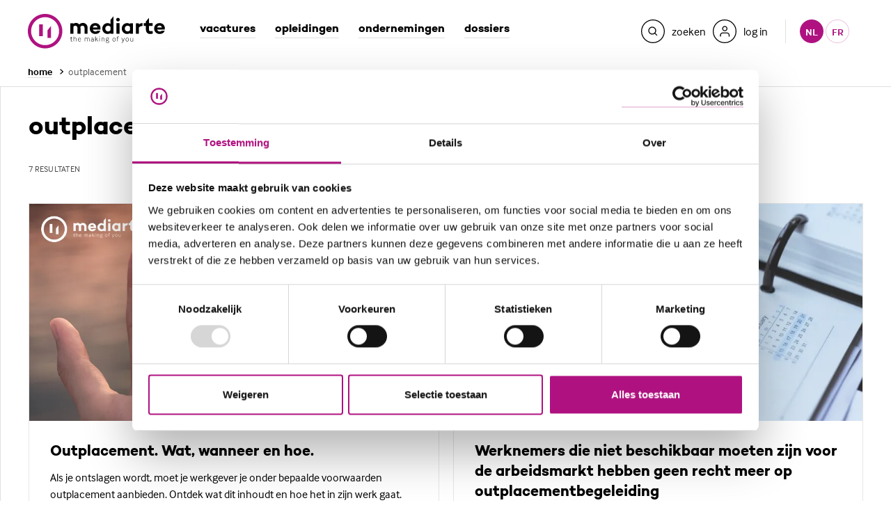

--- FILE ---
content_type: text/html; charset=UTF-8
request_url: https://www.mediarte.be/nl/tag/outplacement
body_size: 16761
content:

<!DOCTYPE html>
<html lang="nl" dir="ltr">
<head>
<title>outplacement | mediarte</title>

    <script>(function(w, d, s, l, i){w[l]=w[l]||[];w[l].push({'gtm.start':
new Date().getTime(),event:'gtm.js'});var f=d.getElementsByTagName(s)[0],
j=d.createElement(s),dl=l!='dataLayer'?'&l='+l:'';j.async=true;j.src=
'https://www.googletagmanager.com/gtm.js?id='+i+dl;f.parentNode.insertBefore(j,f);
})(window,document,'script','dataLayer','GTM-NCNB8GJ');</script>

    <meta http-equiv="X-UA-Compatible" content="IE=edge">
<meta charset="utf-8" />
<meta name="MobileOptimized" content="width" />
<meta name="HandheldFriendly" content="true" />
<meta name="viewport" content="width=device-width, initial-scale=1.0" />
<link rel="icon" href="/themes/custom/drupack/favicon.ico" type="image/vnd.microsoft.icon" />
<link rel="alternate" hreflang="nl" href="https://www.mediarte.be/nl/tag/outplacement" />
<link rel="alternate" hreflang="fr" href="https://www.mediarte.be/fr/tag/outplacement" />

<meta property='og:site_name' content='mediarte' />
<meta property='og:locale' content='nl_BE' />
<meta property="og:title" content="outplacement" />
<meta property="og:description" content="" />
<meta property="og:image" content="https://wmimages.mediarte.be/styles/e22cb3eafdd54a57844ed34d1de56912a49c9848/www.mediarte.be/production/settings/og/meta-picture-jobsplan-de-travail-1-s1c826.png?style=W3sicmVzaXplIjp7ImZpdCI6Imluc2lkZSIsIndpZHRoIjoxMjAwLCJoZWlnaHQiOjYzMCwid2l0aG91dEVubGFyZ2VtZW50Ijp0cnVlfX1d&amp;sign=923181efa23f2d53df64c22f127d59d4d9fe2bc61af4c3758cca98b22a0d2e85" />
<meta property="og:image:width" content="1280" />
<meta property="og:image:height" content="720" />

<meta name="twitter:card" content="summary_large_image" />
<meta name="twitter:site" content="@mediartebe" />
<meta name="twitter:title" content="outplacement" />
<meta name="twitter:description" content="" />
<meta name="twitter:image" content="https://wmimages.mediarte.be/styles/e22cb3eafdd54a57844ed34d1de56912a49c9848/www.mediarte.be/production/settings/og/meta-picture-jobsplan-de-travail-1-s1c826.png?style=W3sicmVzaXplIjp7ImZpdCI6Imluc2lkZSIsIndpZHRoIjoxMjAwLCJoZWlnaHQiOjYzMCwid2l0aG91dEVubGFyZ2VtZW50Ijp0cnVlfX1d&amp;sign=923181efa23f2d53df64c22f127d59d4d9fe2bc61af4c3758cca98b22a0d2e85" />

<meta name="description" content="" />

    <link rel='dns-prefetch' href='//fonts.googleapis.com'>
<link rel='dns-prefetch' href='//typekit.com'>
<link rel='dns-prefetch' href='//google-analytics.com'>
<link rel='dns-prefetch' href='//connect.facebook.net'>
<link rel='dns-prefetch' href='//platform.twitter.com'>

    <link rel="apple-touch-icon" sizes="180x180" href="/apple-touch-icon.png"><link rel="icon" type="image/png" sizes="32x32" href="/favicon-32x32.png"><link rel="icon" type="image/png" sizes="16x16" href="/favicon-16x16.png"><link rel="manifest" href="/themes/custom/drupack/manifest.json"><link rel="mask-icon" href="/themes/custom/drupack/safari-pinned-tab.svg" color="#af1280"><meta name="theme-color" content="#af1280"><script src="https://use.typekit.net/khj2dmo.js"></script><script>try { Typekit.load({async: false}); } catch (e) {}</script>
<link rel="stylesheet" media="all" href="/themes/custom/drupack/public/resources/global.css?t0x7k1" />


</head>
<body class="theme-default path-taxonomy" data-lang="nl">
<noscript><iframe src="https://www.googletagmanager.com/ns.html?id=GTM-NCNB8GJ"
                  height="0" width="0" style="display:none;visibility:hidden"></iframe></noscript>

<div class="js-cookie-placeholder" data-url="/nl/privacy-disclaimer"></div>
<svg style="display: none"><symbol id="arrow-inner" width="12" height="10" viewBox="0 0 12 10"><path fill="currentColor" d="M9.074 5.571h-8.216c-.473 0-.857-.384-.857-.857s.384-.857.857-.857h8.216l-2.394-2.394c-.335-.335-.335-.877 0-1.212.335-.335.877-.335 1.212 0l3.857 3.857c.335.335.335.877 0 1.212l-3.857 3.857c-.335.335-.877.335-1.212 0-.335-.335-.335-.877 0-1.212l2.394-2.394z"/></symbol><symbol id="arrow-left" width="14" height="14" viewBox="0 0 14 14" xmlns="http://www.w3.org/2000/svg"><g fill-rule="nonzero" fill="currentColor" opacity=".7"><path d="M4.951 7.714h5.478a.571.571 0 1 0 0-1.143H4.95l1.596-1.596a.571.571 0 0 0-.808-.808L3.167 6.74a.571.571 0 0 0 0 .808l2.572 2.571a.571.571 0 1 0 .808-.808L4.95 7.714z"/><path d="M1 7a6 6 0 1 0 12 0A6 6 0 0 0 1 7zm6-7a7 7 0 1 1 0 14A7 7 0 0 1 7 0z"/></g></symbol><symbol id="arrow-right" width="14" height="14" viewBox="0 0 14 14" xmlns="http://www.w3.org/2000/svg"><g transform="matrix(-1 0 0 1 14 0)" fill="none" fill-rule="evenodd"><path d="M4.951 7.714h5.478a.571.571 0 1 0 0-1.143H4.95l1.596-1.596a.571.571 0 0 0-.808-.808L3.167 6.74a.571.571 0 0 0 0 .808l2.572 2.571a.571.571 0 1 0 .808-.808L4.95 7.714z" fill="currentColor" fill-rule="nonzero"/><rect stroke="currentColor" x=".5" y=".5" width="13" height="13" rx="6.5"/></g></symbol><symbol id="arrow-down" width="14" height="14" viewBox="0 0 14 14" xmlns="http://www.w3.org/2000/svg"><g transform="rotate(-90 7 7)" fill-rule="nonzero" fill="currentColor" opacity=".7"><path d="M4.951 7.714h5.478a.571.571 0 1 0 0-1.143H4.95l1.596-1.596a.571.571 0 0 0-.808-.808L3.167 6.74a.571.571 0 0 0 0 .808l2.572 2.571a.571.571 0 1 0 .808-.808L4.95 7.714z"/><path d="M1 7a6 6 0 1 0 12 0A6 6 0 0 0 1 7zm6-7a7 7 0 1 1 0 14A7 7 0 0 1 7 0z"/></g></symbol><symbol id="briefcase" width="22" height="22" viewBox="0 0 22 22"><g stroke-width="1.3" stroke="#000" fill="none" fill-rule="evenodd"><g transform="translate(5 5)" stroke-linejoin="bevel"><rect y="3" width="12" height="8" rx="2"/><path d="M8.5 2.5V.722C8.5.6 7.94.5 7.25.5h-2.5C4.06.5 3.5.6 3.5.722V2.5"/></g><rect x=".65" y=".65" width="20.7" height="20.7" rx="10.35"/></g></symbol><symbol id="calendar" width="22" height="22" viewBox="0 0 22 22" xmlns="http://www.w3.org/2000/svg"><g stroke-width="1.3" stroke="#000" fill="none" fill-rule="evenodd"><rect x=".65" y=".65" width="20.7" height="20.7" rx="10.35"/><g transform="translate(6 6)" stroke-linecap="round" stroke-linejoin="round"><rect y="1" width="10" height="9" rx="2"/><path d="M7.222 0v1M2.778 0v1M0 4h10"/></g></g></symbol><symbol id="categories" width="22" height="22" viewBox="0 0 22 22" xmlns="http://www.w3.org/2000/svg"><g stroke-width="1.3" stroke="#000" fill="none" fill-rule="evenodd"><rect x=".65" y=".65" width="20.7" height="20.7" rx="10.35"/><path stroke-linejoin="round" d="M11 6.5l6 3-6 3-6-3z"/><path d="M15 10.5v2.203c0 1.038-.555 1.958-1.377 2.28A7.118 7.118 0 0 1 11 15.5a7.118 7.118 0 0 1-2.623-.516C7.555 14.66 7 13.74 7 12.704V10.5"/></g></symbol><symbol id="chevron-right" width="24" height="24" viewBox="0 0 24 24"><g stroke-width="1.3" stroke="currentColor" fill="none" fill-rule="evenodd"><rect x=".65" y=".65" width="22.7" height="22.7" rx="11.35"/><path d="M11 16l4.5-4L11 8" stroke-linecap="round" stroke-linejoin="round"/></g></symbol><symbol id="download" width="14" height="14" viewBox="0 0 14 14" xmlns="http://www.w3.org/2000/svg"><g fill-rule="nonzero" fill="currentColor" opacity=".7"><path d="M1 7c0 3.314 2.686 6 6 6s6-2.686 6-6-2.686-6-6-6-6 2.686-6 6zm6-7c3.866 0 7 3.134 7 7s-3.134 7-7 7-7-3.134-7-7 3.134-7 7-7z"/><path d="M3.583 9v.83c0 .644.522 1.167 1.167 1.167h4.667c.644 0 1.167-.522 1.167-1.167v-.83c0-.276-.224-.5-.5-.5s-.5.224-.5.5v.83c0 .092-.075.167-.167.167h-4.667c-.092 0-.167-.075-.167-.167v-.83c0-.276-.224-.5-.5-.5s-.5.224-.5.5z"/><path d="M7.583 6.96l.48-.48c.195-.195.512-.195.707 0 .195.195.195.512 0 .707l-1.333 1.333c-.09.09-.215.146-.354.146-.138 0-.263-.056-.354-.146l-1.333-1.333c-.195-.195-.195-.512 0-.707.195-.195.512-.195.707 0l.48.48v-3.46c0-.276.224-.5.5-.5s.5.224.5.5v3.46z"/></g></symbol><symbol id="icon-edit" viewBox="0 0 24 24" width="24" height="24" xmlns="http://www.w3.org/2000/svg"><path d="M12 .35C18.4341.35 23.65 5.5659 23.65 12S18.4341 23.65 12 23.65.35 18.4341.35 12 5.5659.35 12 .35zm0 1.3C6.2839 1.65 1.65 6.2839 1.65 12S6.2839 22.35 12 22.35 22.35 17.7161 22.35 12 17.7161 1.65 12 1.65zm4.2059 14.3912a.65.65 0 01.096 1.293l-.096.007H7.4706a.65.65 0 01-.096-1.293l.096-.007h8.7353zM12.8345 7.011a.65.65 0 01.9192 0L15.695 8.952a.65.65 0 010 .9193l-5.3382 5.3382a.65.65 0 01-.4596.1904H7.9559a.65.65 0 01-.65-.65v-1.9412a.65.65 0 01.1904-.4596zm.4595 1.379l-4.689 4.689V14.1h1.023l4.688-4.688-1.022-1.022z" fill="#AF1280" fill-rule="nonzero"/></symbol><symbol id="flag" width="22" height="22" viewBox="0 0 22 22" xmlns="http://www.w3.org/2000/svg"><g stroke-width="1.3" stroke="#000" fill="none" fill-rule="evenodd"><rect x=".65" y=".65" width="20.7" height="20.7" rx="10.35"/><g stroke-linejoin="bevel"><path d="M6.5 12.8s.6-.6 2.4-.6c1.8 0 3 1.2 4.8 1.2 1.8 0 2.4-.6 2.4-.6V5.6s-.6.6-2.4.6c-1.8 0-3-1.2-4.8-1.2-1.8 0-2.4.6-2.4.6v7.2zM6.5 17v-4.2"/></g></g></symbol><symbol id="flash" width="22" height="22" viewBox="0 0 22 22" xmlns="http://www.w3.org/2000/svg"><g stroke="#000" fill="none" fill-rule="evenodd"><rect stroke-width="1.3" x=".65" y=".65" width="20.7" height="20.7" rx="10.35"/><path stroke-linecap="round" stroke-linejoin="round" d="M8 12l5-7-1 5h2l-5 7 1-5z"/></g></symbol><svg id="filter" width="325" height="311" viewBox="0 0 325 311" xmlns="http://www.w3.org/2000/svg"><path d="M190 141l95-116H40l96 116c2 3 3 6 3 9v104l47 23V149c0-3 2-6 4-8zM322 21L212 154v143c0 10-10 16-18 12l-73-35c-4-2-8-6-8-12V154L3 21C-4 13 2 0 13 0h299c11 0 17 12 10 21z" /></svg><symbol id="mediacademie" width="22" height="22" viewBox="0 0 22 22" xmlns="http://www.w3.org/2000/svg"><g fill="none" fill-rule="evenodd"><rect stroke="#000" stroke-width="1.3" x=".65" y=".65" width="20.7" height="20.7" rx="10.35"/><path d="M11.1 13.337h-.2l-2.888-1.26A3.003 3.003 0 0 0 11 14.815a3.004 3.004 0 0 0 2.988-2.736l-2.888 1.26zm-4.817-3.283L11 12.112l4.717-2.058L11 7.996l-4.717 2.058zm-2.908 0L10.9 6.771h.2l7.525 3.283-3.42 1.493A4.218 4.218 0 0 1 11 16.029a4.218 4.218 0 0 1-4.205-4.482l-.38-.166v1.178a1.19 1.19 0 0 1 0 2.05v1.062H5.2v-1.063a1.19 1.19 0 0 1 0-2.05v-1.707l-1.826-.797z" fill="#000" fill-rule="nonzero"/></g></symbol><symbol id="internship" clip-rule="evenodd" fill-rule="evenodd" viewBox="0 0 42 42" xmlns="http://www.w3.org/2000/svg"><g fill="none" stroke="currentColor"><circle cx="13.663" cy=".001" r="13.663" stroke-width="1.5" transform="matrix(0 1 1 0 24.628 10.974)"/><ellipse cx="8.799" cy=".001" rx="8.909" ry="8.799" stroke-width="1.5" transform="matrix(0 1 1 0 24.628 15.838)"/><ellipse cx="3.241" rx="3.241" ry="3.242" stroke-width="1.5" transform="matrix(0 1 1 0 24.628 21.395)"/><path d="m-2.37-5.45h14.905" stroke-width="1.5" transform="matrix(.682019 .731334 .731334 -.682019 16.711 8.99)"/></g><path d="m0 6.101-6.086-.435 6.077-5.666z" fill="currentColor" fill-rule="nonzero" transform="translate(24.071 18.772)"/><path d="m0 4.356 5.455.361-.009-5.078" fill="none" stroke="currentColor" stroke-width="1.45" transform="translate(6.198 6.592)"/><path d="m0 4.355 5.455.362-.009-5.079" fill="none" stroke="currentColor" stroke-width="1.45" transform="translate(2.981 3.343)"/></symbol><symbol id="questionmark" viewBox="0 0 6 9" xmlns="http://www.w3.org/2000/svg"><path d="M1.9379 6.1127v-.5462c0-.1734.0281-.3425.0845-.5073a2.3639 2.3639 0 01.2146-.4617c.0867-.143.18-.2752.2796-.3966a4.337 4.337 0 01.2796-.3122 5.843 5.843 0 01.3707-.3641 3.2042 3.2042 0 00.3382-.3512 2.013 2.013 0 00.247-.3772c.0651-.13.0976-.2774.0976-.4422 0-.3034-.091-.5375-.2731-.7023-.182-.1647-.4422-.247-.7804-.247-.2514 0-.5028.0715-.7543.2145-.2514.143-.5159.4227-.7933.8389L0 1.6257C.3035 1.1488.6915.7587 1.164.4552 1.6366.1517 2.2153 0 2.9003 0c.867 0 1.5282.2168 1.9834.6503.4552.4335.6828 1.0188.6828 1.7558 0 .2167-.0325.4162-.0976.5982a2.6246 2.6246 0 01-.2536.5203 3.3221 3.3221 0 01-.3511.4617c-.1301.143-.2602.2796-.3902.4097a15.639 15.639 0 00-.6113.6958c-.182.221-.2731.4573-.2731.7088v.3121H1.9379zM2.328 8.909a.9826.9826 0 01-.3251-.2276 1.0865 1.0865 0 01-.2211-.3382 1.0273 1.0273 0 01-.078-.3967 1.0273 1.0273 0 01.299-.7283 1.207 1.207 0 01.3317-.2341c.1258-.0607.2667-.091.4227-.091.3122 0 .568.1062.7674.3186.1994.2124.2991.4574.2991.7348 0 .2775-.0997.5224-.2991.7349C3.325 8.8938 3.0694 9 2.7572 9c-.156 0-.2991-.0303-.4292-.091z" fill="currentColor" fill-rule="evenodd"/></symbol><symbol id="pin" width="22" height="22" viewBox="0 0 22 22" xmlns="http://www.w3.org/2000/svg"><g stroke-width="1.3" stroke="#000" fill="none" fill-rule="evenodd"><rect x=".65" y=".65" width="20.7" height="20.7" rx="10.35"/><g transform="translate(6 5)" stroke-linejoin="bevel"><path d="M9.818 4.91C9.818 8.726 4.91 12 4.91 12S0 8.727 0 4.91a4.91 4.91 0 0 1 9.818 0z"/><circle cx="4.909" cy="4.909" r="1.636"/></g></g></symbol><symbol id="search" width="22" height="22" viewBox="0 0 22 22"><g stroke-width="1.3" stroke="currentColor" fill="none" fill-rule="evenodd"><rect x=".65" y=".65" width="20.7" height="20.7" rx="10.35"/><g transform="translate(6 6)" stroke-linejoin="bevel"><circle cx="3.75" cy="3.75" r="3.75"/><path d="M9 9L6.4 6.4"/></g></g></symbol><symbol id="study" viewBox="0 0 23 23" fill="none" xmlns="http://www.w3.org/2000/svg"><rect x="1.1" y=".7" width="20.7" height="20.7" rx="10.3" stroke="#000" stroke-width="1.3"/><path clip-rule="evenodd" d="m11.5 6.5 6 3-6 3-6-3 6-3Z" stroke="#000" stroke-width="1.3" stroke-linejoin="round"/><path d="M15.5 10.5v2.2c0 1-.6 2-1.4 2.3A7.1 7.1 0 0 1 9 15c-.8-.3-1.4-1.2-1.4-2.3v-2.2" stroke="#000" stroke-width="1.3"/></symbol><symbol id="user" width="22" height="22" viewBox="0 0 22 22"><g stroke-width="1.3" stroke="#000" fill="none" fill-rule="evenodd"><rect x=".65" y=".65" width="20.7" height="20.7" rx="10.35"/><g transform="translate(6 5)" stroke-linecap="round" stroke-linejoin="round"><path d="M10 11.25V10a2.5 2.5 0 0 0-2.5-2.5h-5A2.5 2.5 0 0 0 0 10v1.25"/><circle cx="5" cy="2.5" r="2.5"/></g></g></symbol><symbol id="star" width="12" height="12" viewBox="0 0 12 12"><path fill-rule="evenodd" clip-rule="evenodd" d="m6 9.5-3.5 1.9.6-4L.3 4.6l4-.5L6 .5l1.8 3.6 4 .5-3 2.8.7 4L6 9.5Z" fill="#9A287D"/></symbol><symbol id="header-search" width="34" height="34" viewBox="0 0 34 34"><g fill-rule="nonzero" fill="currentColor"><path d="M17 1.3c-8.671 0-15.7 7.029-15.7 15.7s7.029 15.7 15.7 15.7 15.7-7.029 15.7-15.7-7.029-15.7-15.7-15.7zm0-1.3c9.389 0 17 7.611 17 17s-7.611 17-17 17-17-7.611-17-17 7.611-17 17-17z"/><path d="M20.428 19.509l3.031 3.031-.919.919-3.031-3.031c-.964.765-2.183 1.222-3.509 1.222-3.12 0-5.65-2.53-5.65-5.65 0-3.12 2.53-5.65 5.65-5.65 3.12 0 5.65 2.53 5.65 5.65 0 1.326-.457 2.545-1.222 3.509zm-4.428.841c2.402 0 4.35-1.948 4.35-4.35 0-2.402-1.948-4.35-4.35-4.35-2.402 0-4.35 1.948-4.35 4.35 0 2.402 1.948 4.35 4.35 4.35z"/></g></symbol><symbol id="header-user" width="34" height="34" viewBox="0 0 34 34"><g fill="none"><rect stroke="currentColor" stroke-width="1.3" x=".65" y=".65" width="32.7" height="32.7" rx="16.35"/><path d="M24.15 24.063c0 .359-.291.65-.65.65-.359 0-.65-.291-.65-.65v-1.563c0-1.367-1.108-2.475-2.475-2.475h-6.25c-1.367 0-2.475 1.108-2.475 2.475v1.563c0 .359-.291.65-.65.65-.359 0-.65-.291-.65-.65v-1.563c0-2.085 1.69-3.775 3.775-3.775h6.25c2.085 0 3.775 1.69 3.775 3.775v1.563zm-6.9-7.163c-2.085 0-3.775-1.69-3.775-3.775s1.69-3.775 3.775-3.775 3.775 1.69 3.775 3.775-1.69 3.775-3.775 3.775zm0-1.3c1.367 0 2.475-1.108 2.475-2.475s-1.108-2.475-2.475-2.475-2.475 1.108-2.475 2.475 1.108 2.475 2.475 2.475z" fill="currentColor" fill-rule="nonzero"/></g></symbol><symbol id="language" width="22" height="22" viewbox="0 0 22 22" fill="none"><rect x=".7" y=".7" width="20.7" height="20.7" rx="10.3" stroke="#000" stroke-width="1.3"/><path clip-rule="evenodd" d="M6.5 12.8s.6-.6 2.4-.6c1.8 0 3 1.2 4.8 1.2 1.8 0 2.4-.6 2.4-.6V5.6s-.6.6-2.4.6c-1.8 0-3-1.2-4.8-1.2-1.8 0-2.4.6-2.4.6v7.2Z" stroke="#000" stroke-width="1.3" stroke-linejoin="bevel"/><path d="M6.5 17v-4.2" stroke="#000" stroke-width="1.3" stroke-linejoin="bevel"/></symbol><symbol id="competence" width="22" height="22" viewBox="0 0 22 22" fill="none" xmlns="http://www.w3.org/2000/svg"><path fill-rule="evenodd" clip-rule="evenodd" d="m8.5 22-2.6-3-3.9.3L5.3 11a7 7 0 0 1 .8-9A6.8 6.8 0 0 1 16 2a7 7 0 0 1 .8 9l3.3 8.3-3.9-.2-2.6 2.9-2.5-6.3L8.5 22Zm6.3-18.8a5.3 5.3 0 0 0-7.6 0 5.5 5.5 0 0 0-1.1 6 5.5 5.5 0 0 0 5.3 3.3A5.3 5.3 0 0 0 16 9.2a5.5 5.5 0 0 0-1.2-6Zm2.9 14.4-2.2-.2-1.5 1.7-2-5.1c1.3-.2 2.5-.8 3.6-1.7l2 5.3ZM10 14a6.8 6.8 0 0 1-3.5-1.7l-2.2 5.3 2.2-.2L8 19.1l2-5.1Z" fill="#000"/></symbol><symbol id="certificate" width="22" height="22" viewBox="0 0 22 22" fill="none"><rect x=".7" y=".7" width="20.7" height="20.7" rx="10.3" stroke="#000" stroke-width="1.3"/><path clip-rule="evenodd" d="m11 6.5 6 3-6 3-6-3 6-3Z" stroke="#000" stroke-width="1.3" stroke-linejoin="round"/><path d="M15 10.5v2.2c0 1-.6 2-1.4 2.3a7.1 7.1 0 0 1-5.2 0c-.8-.3-1.4-1.3-1.4-2.3v-2.2" stroke="#000" stroke-width="1.3"/></symbol><symbol id="car" width="22" height="22" viewBox="0 0 22 22" fill="none" xmlns="http://www.w3.org/2000/svg"><path clip-rule="evenodd" d="M4 11c0-1.1.9-2 2-2h10a2 2 0 0 1 2 2v2a2 2 0 0 1-2 2H6a2 2 0 0 1-2-2v-2Z" stroke="#000" stroke-width="1.3" stroke-linejoin="bevel"/><path clip-rule="evenodd" d="M6 12c0-.6.4-1 1-1s1 .4 1 1-.4 1-1 1a1 1 0 0 1-1-1Z" stroke="#000" stroke-width="1.3" stroke-linejoin="bevel"/><rect x="9.5" y="11.5" width="3" height="1" rx=".5" fill="#000"/><path clip-rule="evenodd" d="M14 12c0-.6.4-1 1-1s1 .4 1 1-.4 1-1 1a1 1 0 0 1-1-1Z" stroke="#000" stroke-width="1.3" stroke-linejoin="bevel"/><path d="M5 15v1c0 .6.4 1 1 1h1c.6 0 1-.4 1-1v-1M14 15v1c0 .6.4 1 1 1h1c.6 0 1-.4 1-1v-1M17 9l-.8-2.6A2 2 0 0 0 14.3 5H7.7a2 2 0 0 0-2 1.4L5 9" stroke="#000" stroke-width="1.3" stroke-linejoin="bevel"/><rect x=".7" y=".7" width="20.7" height="20.7" rx="10.3" stroke="#000" stroke-width="1.3"/></symbol><symbol id="site-by-wieni" width="61" height="22" viewBox="0 0 61 22"><path d="M19.125 21.59H12.27v-1.207h2.781v-6.356h-2.61v-1.208h3.9v7.564h2.783v1.208zM14.92 11.38V9.84h1.556v1.54H14.92zM2.466 12.82l1.357 6.813h.034l1.595-5.146h1.25l1.594 5.146h.032l1.374-6.814h1.257l-1.87 8.772H7.812L6.09 16.047h-.033L4.337 21.59H3.062l-1.87-8.772h1.274zm17.27 4.385c0-2.747 1.74-4.64 4.303-4.64 2.517 0 4.222 1.853 4.222 4.64v.48h-7.168c.083 1.754 1.259 2.93 2.946 2.93 1.225 0 2.236-.596 2.93-1.837l1.094.694c-.962 1.574-2.32 2.368-4.024 2.368-2.55 0-4.303-1.87-4.303-4.635zm7.15-.63c-.131-1.687-1.258-2.78-2.847-2.78-1.654 0-2.83 1.16-2.912 2.78h5.76zm4.317-3.756v.976h.032c.678-.777 1.754-1.224 2.9-1.224 2.267 0 3.641 1.44 3.641 3.757v5.263h-1.292v-4.915c0-1.854-.877-2.9-2.448-2.9-1.704.003-2.833 1.095-2.833 2.784v5.03H29.91l.004-8.77h1.288zm15.153 7.564v1.208h-6.853v-1.208h2.782v-6.356h-2.61v-1.208h3.906v7.564h2.775zm-2.649-9.003h-1.555V9.84h1.555v1.54zm4.29 9.003H60.11v1.208H47.997v-1.208zM0 4.4l.624-.12c.096.741.547 1.112 1.352 1.112.741 0 1.112-.224 1.112-.672 0-.213-.077-.373-.232-.48-.155-.107-.528-.235-1.12-.384-.645-.165-1.073-.339-1.284-.52-.21-.181-.31-.424-.3-.728.01-.299.156-.561.436-.788.28-.227.665-.34 1.156-.34.496 0 .89.11 1.184.328.293.219.49.504.592.856l-.584.192c-.187-.544-.581-.816-1.184-.816-.31 0-.547.057-.712.172-.165.115-.248.241-.248.38 0 .128.019.221.056.28.037.059.152.13.344.212.192.083.504.18.936.292.357.09.644.181.86.272.216.09.373.196.472.316.099.12.161.23.188.332.027.101.043.243.048.424.016.347-.116.64-.396.88s-.719.36-1.316.36c-.619 0-1.09-.145-1.416-.436A1.719 1.719 0 0 1 0 4.4zM6.816.744V0h.752v.744h-.752zM5.432 2.16V1.6h2.08v3.68h1.4v.56h-3.52v-.56h1.472V2.16H5.432zm6.272 2.448V2.184h-1.352V1.6h1.36V.56h.64V1.6h1.528v.584h-1.52v2.344c0 .25.035.427.104.528.07.101.208.152.416.152h.72v.632h-.752c-.4 0-.69-.103-.872-.308-.181-.205-.272-.513-.272-.924zm6.976-.08l.536.352c-.16.31-.388.567-.684.772-.296.205-.66.308-1.092.308-.576 0-1.05-.204-1.424-.612-.373-.408-.56-.95-.56-1.628 0-.677.183-1.22.548-1.628.365-.408.833-.612 1.404-.612.57 0 1.033.2 1.388.6.355.4.532.947.532 1.64v.192h-3.2c.005.405.119.75.34 1.032.221.283.54.424.956.424.192 0 .361-.025.508-.076a.928.928 0 0 0 .36-.216c.093-.093.164-.176.212-.248.048-.072.099-.156.152-.252l.024-.048zm-2.536-1.136h2.52a1.549 1.549 0 0 0-.32-.928c-.203-.261-.515-.392-.936-.392-.41 0-.723.14-.936.42a1.5 1.5 0 0 0-.328.9zM26.44 3.12v1.312c0 .25.104.47.312.656.208.187.467.28.776.28.421 0 .741-.144.96-.432.219-.288.328-.693.328-1.216s-.11-.928-.328-1.216c-.219-.288-.539-.432-.96-.432-.33 0-.595.108-.792.324a1.048 1.048 0 0 0-.296.724zm-.656 2.72V0h.656v2.008h.016c.299-.352.69-.528 1.176-.528.539 0 .983.205 1.332.616.35.41.524.952.524 1.624 0 .677-.17 1.22-.508 1.628-.339.408-.788.612-1.348.612-.283 0-.532-.055-.748-.164-.216-.11-.38-.23-.492-.364h-.016v.408h-.592zm5.616 1.8l.8-2.12-1.648-3.92h.704l1.256 3.08h.016l1.128-3.08h.688l-2.28 6.04H31.4z" fill="#000000" fill-rule="evenodd"></path></symbol><symbol id="facebook" width="9" height="18" viewBox="0 0 9 18" xmlns="http://www.w3.org/2000/svg"><path d="M5.516 5.828V3.96c0-.701.465-.865.792-.865h2.01V.011L5.55 0C2.477 0 1.777 2.3 1.777 3.772v2.056H0v3.178h1.777V18h3.74V9.006h2.521l.327-3.178H5.516z" fill="currentColor" fill-rule="evenodd"/></symbol><symbol id="linkedin" width="20" height="18" viewBox="0 0 20 18" xmlns="http://www.w3.org/2000/svg"><path d="M20 18h-4.42v-6.328c0-1.656-.692-2.787-2.212-2.787-1.163 0-1.81.763-2.11 1.499-.114.264-.096.631-.096.999V18h-4.38s.057-11.209 0-12.228h4.38v1.92c.259-.84 1.658-2.037 3.89-2.037C17.824 5.655 20 7.413 20 11.2V18zM2.354 4.243h-.028C.915 4.243 0 3.308 0 2.123 0 .915.942 0 2.381 0c1.438 0 2.323.913 2.35 2.12 0 1.184-.912 2.123-2.377 2.123zm-1.85 1.53h3.899V18H.504V5.772z" fill="currentColor" fill-rule="evenodd"/></symbol><symbol id="twitter" width="20" height="20" viewBox="0 0 20 20" xmlns="http://www.w3.org/2000/svg"><path d="M17.7512 3H20.818L14.1179 10.6577L22 21.0782H15.8284L10.9946 14.7582L5.46359 21.0782H2.39494L9.5613 12.8874L2 3H8.32828L12.6976 8.77667L17.7512 3ZM16.6748 19.2425H18.3742L7.4049 4.73921H5.58133L16.6748 19.2425Z" fill="currentColor"></path></symbol><symbol id="instagram" width="20" height="20" viewBox="0 0 20 20" xmlns="http://www.w3.org/2000/svg"><path d="M10 0c2.716 0 3.056.012 4.123.06 1.064.049 1.791.218 2.427.465a4.902 4.902 0 0 1 1.772 1.153 4.902 4.902 0 0 1 1.153 1.772c.247.636.416 1.363.465 2.427.048 1.067.06 1.407.06 4.123s-.012 3.056-.06 4.123c-.049 1.064-.218 1.791-.465 2.427a4.902 4.902 0 0 1-1.153 1.772 4.902 4.902 0 0 1-1.772 1.153c-.636.247-1.363.416-2.427.465-1.067.049-1.407.06-4.123.06s-3.056-.011-4.123-.06c-1.064-.049-1.791-.218-2.427-.465a4.902 4.902 0 0 1-1.772-1.153A4.902 4.902 0 0 1 .525 16.55c-.247-.636-.416-1.363-.465-2.427C.011 13.056 0 12.716 0 10s.011-3.056.06-4.123C.11 4.813.278 4.086.525 3.45a4.902 4.902 0 0 1 1.153-1.772A4.902 4.902 0 0 1 3.45.525C4.086.278 4.813.109 5.877.06 6.944.012 7.284 0 10 0zm0 1.802c-2.67 0-2.986.01-4.04.058-.976.045-1.505.208-1.858.344-.466.182-.8.399-1.15.748-.35.35-.566.684-.748 1.15-.137.353-.3.882-.344 1.857-.048 1.055-.058 1.37-.058 4.041 0 2.67.01 2.986.058 4.04.045.976.207 1.505.344 1.858.182.466.399.8.748 1.15.35.35.684.566 1.15.748.353.137.882.3 1.857.344 1.054.048 1.37.058 4.041.058 2.67 0 2.987-.01 4.04-.058.976-.045 1.505-.207 1.858-.344.466-.182.8-.399 1.15-.748.35-.35.566-.684.748-1.15.136-.353.3-.882.344-1.857.048-1.055.058-1.37.058-4.041 0-2.67-.01-2.986-.058-4.04-.045-.976-.208-1.505-.344-1.858a3.098 3.098 0 0 0-.748-1.15 3.099 3.099 0 0 0-1.15-.748c-.353-.136-.882-.3-1.857-.344-1.055-.048-1.37-.058-4.041-.058zm0 3.063a5.135 5.135 0 1 1 0 10.27 5.135 5.135 0 0 1 0-10.27zm0 8.468a3.333 3.333 0 1 0 0-6.666 3.333 3.333 0 0 0 0 6.666zm6.538-8.671a1.2 1.2 0 1 1-2.4 0 1.2 1.2 0 0 1 2.4 0z" fill="currentColor" fill-rule="evenodd"/></symbol><symbol id="vimeo" width="22" height="17" viewBox="0 0 22 17" xmlns="http://www.w3.org/2000/svg"><path d="M18.011 0c2.04.054 3.06 1.211 3.07 3.477 0 .148-.005.303-.013.462-.09 1.92-1.519 4.536-4.292 7.847-2.861 3.469-5.288 5.205-7.281 5.214-1.24 0-2.27-1.062-3.096-3.186L5.531 10.9l-.857-2.908c-.632-2.108-1.308-3.16-2.029-3.16-.157 0-.704.308-1.644.921L0 4.57l1.553-1.29 1.528-1.278C4.45.906 5.49.313 6.204.226c.095-.01.19-.014.287-.014 1.465 0 2.38 1.053 2.74 3.16.2 1.2.366 2.178.5 2.928.13.752.24 1.276.327 1.575.484 1.992 1.006 2.993 1.567 3 .431 0 1.094-.648 1.99-1.947.876-1.334 1.347-2.322 1.408-2.965.02-.13.026-.253.026-.366 0-.87-.479-1.304-1.434-1.304-.484 0-1 .103-1.554.302C13.052 1.54 14.957.01 17.775 0h.236z" fill-rule="nonzero" fill="currentColor"/></symbol><symbol id="youtube" xmlns="http://www.w3.org/2000/svg" viewBox="0 0 24 24"><path d="M10 9.333l5.333 2.662-5.333 2.672v-5.334zm14-4.333v14c0 2.761-2.238 5-5 5h-14c-2.761 0-5-2.239-5-5v-14c0-2.761 2.239-5 5-5h14c2.762 0 5 2.239 5 5zm-4 7c-.02-4.123-.323-5.7-2.923-5.877-2.403-.164-7.754-.163-10.153 0-2.598.177-2.904 1.747-2.924 5.877.02 4.123.323 5.7 2.923 5.877 2.399.163 7.75.164 10.153 0 2.598-.177 2.904-1.747 2.924-5.877z"/></symbol><symbol id="imdb" viewBox="0 0 1000 1000"><path d="M10 497.02v200.75h104.2v-401.5H10v200.75zM143.32 497.02v200.75H235.27l.15-129.19c.15-70.95.46-127.96.77-126.73.31 1.23 8.58 57.77 18.24 125.66 9.65 67.89 17.93 124.89 18.39 126.73.77 3.52.92 3.52 32.95 3.52s32.18 0 32.79-3.52c.46-1.84 5.36-37.24 10.88-78.46 5.36-41.38 13.18-99.61 17.16-129.49l7.36-54.4.46 133.02.31 132.86 45.67-.31 45.51-.46V297.04l-67.73-.46-67.89-.31-.77 3.37c-.31 1.99-5.52 42.14-11.49 89.34-13.03 102.83-11.49 92.56-12.57 89.65-.61-1.23-6.59-42.3-13.49-91.18s-12.87-89.34-13.33-90.1c-.31-.61-30.96-1.07-68.04-1.07h-67.27v200.74zM495.79 497.18v200.9l87.04-.77c75.24-.46 88.42-.92 98.38-3.22 29.42-6.74 45.51-21.45 51.95-47.35 3.07-12.87 4.75-58.69 4.6-139.76 0-87.66-1.69-136.54-5.21-149.87-8.28-31.42-31.57-50.26-69.42-56.09-19.62-3.06-60.07-4.75-114.01-4.75h-53.33v200.91zm127.34-127.96c9.66 4.9 9.5 4.29 10.27 103.29.61 93.48-.77 134.7-4.75 144.51-2.91 6.59-9.19 10.27-20.38 11.34l-8.28.92v-264.5l9.2.92c5.05.61 11.34 2.14 13.94 3.52zM760.9 497.02v200.75H854.23l1.69-6.13c.77-3.37 2.3-9.04 3.22-12.41l1.69-6.44 4.44 5.52c5.83 7.05 22.99 18.39 32.79 21.76 24.06 8.12 52.87 2.45 71.57-14.41 9.35-8.43 14.1-16.55 17.62-30.04 2.61-9.81 2.76-20.38 2.76-129.49V407.37l-4.14-8.89c-8.43-17.93-20.23-27.74-39.54-32.64-13.49-3.37-34.94-3.37-47.2.15-10.27 2.91-23.6 10.73-32.33 18.85-2.76 2.76-5.36 4.9-5.67 4.9-.31 0-.61-21-.61-46.74v-46.74h-99.6v200.76zm120.14-74.47c9.19 3.83 9.19 3.37 9.81 99.76.31 49.19-.15 93.63-.92 101.91-1.38 12.87-1.99 14.86-5.52 17.93-5.21 4.44-11.95 4.44-17.01 0-6.59-5.67-7.05-15.17-6.59-116.92.46-100.99.46-100.07 8.73-103.13 5.53-2.01 5.68-2.01 11.5.45z"/></symbol><symbol id="behance" viewBox="0 0 24 24"><path d="M22 7h-7v-2h7v2zm1.726 10c-.442 1.297-2.029 3-5.101 3-3.074 0-5.564-1.729-5.564-5.675 0-3.91 2.325-5.92 5.466-5.92 3.082 0 4.964 1.782 5.375 4.426.078.506.109 1.188.095 2.14h-8.027c.13 3.211 3.483 3.312 4.588 2.029h3.168zm-7.686-4h4.965c-.105-1.547-1.136-2.219-2.477-2.219-1.466 0-2.277.768-2.488 2.219zm-9.574 6.988h-6.466v-14.967h6.953c5.476.081 5.58 5.444 2.72 6.906 3.461 1.26 3.577 8.061-3.207 8.061zm-3.466-8.988h3.584c2.508 0 2.906-3-.312-3h-3.272v3zm3.391 3h-3.391v3.016h3.341c3.055 0 2.868-3.016.05-3.016z"/></symbol><symbol id="tiktok" xmlns="https://www.w3.org/2000/svg" width="22" height="20" fill="none" viewBox="0 0 18 21"><path fill="currentColor" d="M15.182 4.933a4.82 4.82 0 0 1-2.187-3.234c0-.129-.04-.264-.05-.393V.867H9.502v13.67a2.907 2.907 0 0 1-4.206 2.587A2.896 2.896 0 0 1 6.6 11.64c.298-.002.594.044.878.135V8.273a6.326 6.326 0 1 0-1.185 12.586 6.332 6.332 0 0 0 6.65-6.322V7.564a8.17 8.17 0 0 0 4.774 1.524v-3.43a4.797 4.797 0 0 1-2.536-.725Z"></path></symbol></svg>



  <div class="dialog-off-canvas-main-canvas" data-off-canvas-main-canvas>
    <a href="#main" class="skip-link">Skip to main content</a>

<div class="l-body">
    

<header class="l-header container--horizontal" data-header>
    <div class="header-toggle js-header-toggle">
        <span class="hamburger" aria-hidden="true"></span>
    </div>

    <div class="header-mobile">
        <nav class="header-nav">
                            <a class="header-nav__link " href="/nl/vacatures">
                    <span class="header-nav__text">Vacatures</span>
                                    </a>
                            <a class="header-nav__link " href="/nl/opleidingen">
                    <span class="header-nav__text">Opleidingen</span>
                                    </a>
                            <a class="header-nav__link " href="/nl/ondernemingen">
                    <span class="header-nav__text">Ondernemingen</span>
                                    </a>
                            <a class="header-nav__link " href="/nl/dossiers">
                    <span class="header-nav__text">Dossiers</span>
                                    </a>
                    </nav>

        <div class="language_switcher">
                            <a class="btn is-rounded is-active" href="/nl/tag/outplacement" title="Nederlands">nl</a>
                            <a class="btn is-rounded is-outline" href="/fr/tag/outplacement" title="Frans">fr</a>
                    </div>
    </div>

    <div class="header-logo__wrapper">
        <a class="header-logo" href="/nl" title="Mediarte, homepage">
            <svg class="logo" width="197" height="50" viewBox="0 0 197 50" xmlns="http://www.w3.org/2000/svg" area-hidden="true"><g fill="none" fill-rule="evenodd"><path class="logo__circle" d="M24.78 44.872c11.079 0 20.092-9.014 20.092-20.092 0-11.08-9.013-20.093-20.093-20.093-11.079 0-20.091 9.014-20.091 20.093 0 11.078 9.012 20.092 20.091 20.092zM24.78 0c13.663 0 24.78 11.116 24.78 24.78 0 13.663-11.117 24.78-24.78 24.78C11.115 49.56 0 38.442 0 24.78 0 11.116 11.116 0 24.78 0z" fill="currentColor"/><path class="logo__inside" fill="currentColor" d="M16.35 32.096h5.036v-17.08h-5.037zM33.21 34.543h-5.037V23.557l5.037-6.093z"/><path class="logo__text" fill="#000" d="M127.353 28.427h4.344V13.25h-4.344zM62.406 38.39c0 .267.054.453.163.558.109.105.257.158.447.158.132 0 .248-.02.347-.058.097-.039.196-.097.294-.174l.231.4c-.14.098-.278.172-.415.22a1.772 1.772 0 0 1-.573.074c-.316 0-.566-.093-.752-.279-.185-.185-.279-.457-.279-.814V34.91h-.861v-.464h.861v-1.345h.547v1.345h1.315v.464h-1.325v3.48zM65.81 39.453v-7.014h.546v2.44c.204-.161.437-.296.7-.405.263-.109.573-.163.93-.163.652 0 1.126.165 1.42.494.295.33.442.813.442 1.451v3.197h-.558v-3.187c0-.525-.117-.903-.352-1.135-.235-.23-.58-.347-1.035-.347-.309 0-.592.062-.847.184a3.964 3.964 0 0 0-.7.426v4.059h-.546zM75.718 36.393a2.037 2.037 0 0 0-.158-.73 1.537 1.537 0 0 0-.341-.506 1.336 1.336 0 0 0-.458-.288 1.455 1.455 0 0 0-.515-.096c-.4 0-.743.129-1.03.384-.288.257-.47.668-.547 1.236h3.05zm-3.091.462c0 .709.15 1.26.452 1.657.3.395.74.594 1.314.594.358 0 .652-.086.883-.258.231-.172.42-.387.568-.646l.4.252c-.085.147-.18.287-.29.42a1.902 1.902 0 0 1-.388.358c-.151.105-.325.188-.521.246-.196.06-.42.09-.673.09-.715 0-1.272-.23-1.671-.688-.4-.46-.6-1.106-.6-1.94 0-.407.053-.773.158-1.1.105-.325.252-.6.442-.825a1.961 1.961 0 0 1 1.545-.704c.336 0 .632.062.888.184.257.122.472.295.647.515.175.221.308.49.4.804.09.316.143.663.157 1.041h-3.711zM81.648 39.453v-5.005h.505l.03.462c.17-.14.387-.275.653-.404.267-.13.575-.195.925-.195.316 0 .584.05.805.153.22.101.402.25.541.446.19-.16.422-.301.7-.42.277-.12.604-.18.983-.18.616 0 1.07.17 1.361.51.291.341.437.826.437 1.457v3.176h-.557v-3.218c0-.476-.115-.836-.342-1.077-.228-.243-.549-.364-.963-.364-.3 0-.57.057-.809.169a2.84 2.84 0 0 0-.61.378c.043.105.078.233.105.384.028.15.042.318.042.5v3.228h-.557v-3.27c0-.197-.023-.38-.068-.547a1.246 1.246 0 0 0-.216-.442.974.974 0 0 0-.383-.294 1.38 1.38 0 0 0-.564-.106c-.287 0-.558.07-.814.211-.256.14-.475.288-.657.441v4.007h-.547zM93.828 36.635c-.287.007-.583.028-.888.063a3.141 3.141 0 0 0-.83.205 1.586 1.586 0 0 0-.61.425c-.158.183-.237.42-.237.716 0 .182.033.34.1.473a.951.951 0 0 0 .268.33c.112.089.24.153.384.196.143.042.29.063.437.063.28 0 .539-.06.777-.179.239-.12.438-.26.6-.42v-1.872zm.053 2.818l-.041-.432c-.17.169-.37.302-.605.4-.235.098-.52.147-.857.147-.239 0-.46-.033-.663-.1a1.512 1.512 0 0 1-.53-.295 1.311 1.311 0 0 1-.353-.483 1.626 1.626 0 0 1-.126-.657c0-.365.092-.668.278-.91.186-.24.426-.432.72-.573.295-.14.628-.238 1-.294a8.554 8.554 0 0 1 1.124-.095v-.22c0-.386-.098-.676-.294-.873-.196-.196-.476-.295-.84-.295a1.43 1.43 0 0 0-.71.174 1.88 1.88 0 0 0-.511.404l-.378-.293c.175-.218.39-.397.64-.537.254-.14.58-.21.98-.21 1.107 0 1.66.561 1.66 1.682v3.46h-.494zM96.857 39.453v-7.014h.546v4.164l2.293-2.155h.704l-1.692 1.619 2.218 3.386h-.651l-1.977-3.008-.895.831v2.177zM102.813 39.453h.557v-5.006h-.558v5.005zm.273-6.077a.335.335 0 0 1-.269-.137.518.518 0 0 1-.11-.337c0-.133.037-.243.11-.33a.337.337 0 0 1 .269-.133c.112 0 .206.044.283.132a.482.482 0 0 1 .116.33.5.5 0 0 1-.116.343.365.365 0 0 1-.283.132zM105.877 39.453v-5.005h.505l.041.462c.21-.16.448-.301.71-.42.263-.12.583-.18.963-.18 1.226 0 1.839.667 1.839 1.999v3.144h-.546v-3.197c0-.462-.113-.823-.337-1.083-.224-.26-.568-.39-1.03-.39-.336 0-.636.068-.9.2a3.77 3.77 0 0 0-.699.453v4.017h-.546zM112.774 36.014c0 .385.136.694.41.925.273.232.627.347 1.061.347.19 0 .377-.022.563-.068.186-.045.354-.121.504-.226.152-.105.272-.241.364-.41a1.27 1.27 0 0 0 .136-.61c0-.21-.047-.392-.141-.546a1.16 1.16 0 0 0-.364-.374 1.658 1.658 0 0 0-.489-.21 2.139 2.139 0 0 0-.53-.068c-.197 0-.385.028-.568.084a1.568 1.568 0 0 0-.484.241c-.14.105-.252.235-.337.39a1.08 1.08 0 0 0-.125.525zm1.008 3.008a5.618 5.618 0 0 1-.45-.064 1.32 1.32 0 0 0-.543.374c-.15.171-.226.39-.226.657 0 .204.048.377.143.52.094.144.227.26.398.347.172.088.377.153.616.195.238.042.5.063.788.063.54 0 .97-.088 1.288-.263.32-.175.479-.438.479-.788 0-.344-.13-.582-.39-.715-.119-.078-.303-.135-.551-.174a11.848 11.848 0 0 0-.983-.1 22.133 22.133 0 0 1-.569-.052zm2.125-4.122c.119.119.222.271.31.457.087.186.132.402.132.646 0 .274-.056.518-.169.731a1.705 1.705 0 0 1-.452.547c-.19.152-.41.267-.662.347-.252.08-.52.12-.8.12-.14 0-.277-.007-.41-.025a2.845 2.845 0 0 1-.325-.058 1.36 1.36 0 0 0-.384.158c-.116.07-.174.165-.174.284 0 .16.105.277.316.346.21.07.567.12 1.072.148.288.014.561.038.82.073.26.035.47.078.63.127.337.098.583.247.737.447.154.199.231.456.231.772 0 .505-.2.887-.604 1.146-.403.26-.955.39-1.656.39-.799 0-1.409-.123-1.83-.37-.42-.244-.63-.626-.63-1.145 0-.315.077-.57.231-.767.154-.196.347-.35.578-.463a1.014 1.014 0 0 1-.316-.232.562.562 0 0 1-.136-.398c0-.183.067-.333.2-.453a1.25 1.25 0 0 1 .483-.263 2.152 2.152 0 0 1-.299-.21 1.515 1.515 0 0 1-.484-.705 1.658 1.658 0 0 1-.079-.536c0-.266.055-.505.163-.715a1.61 1.61 0 0 1 .447-.536c.19-.147.407-.26.652-.337a2.59 2.59 0 0 1 .778-.115c.266 0 .497.026.694.078.196.053.375.122.536.206l.62-.674.369.327-.59.652zM122.584 38.422c.14.203.315.368.526.494.21.126.455.19.736.19.287 0 .535-.066.746-.195.21-.13.385-.297.526-.504.14-.207.245-.44.315-.7a3.004 3.004 0 0 0 0-1.572 2.278 2.278 0 0 0-.315-.689 1.63 1.63 0 0 0-.526-.489 1.463 1.463 0 0 0-.746-.183c-.288 0-.537.061-.747.183-.21.123-.386.285-.526.484-.14.2-.243.428-.31.684a3.11 3.11 0 0 0 .005 1.587c.07.263.175.5.316.71m.294.925a2.281 2.281 0 0 1-.694-.6 2.554 2.554 0 0 1-.426-.85 3.475 3.475 0 0 1 0-1.962c.095-.311.235-.588.42-.83.187-.242.418-.435.695-.578.277-.144.6-.216.973-.216a2.046 2.046 0 0 1 1.671.804c.19.242.332.521.426.836a3.482 3.482 0 0 1 0 1.971c-.094.32-.237.6-.426.842a2.14 2.14 0 0 1-.704.583c-.28.148-.603.22-.967.22-.365 0-.688-.072-.968-.22M128.443 39.453V34.91h-.746v-.462h.746v-.59c0-.532.12-.925.358-1.177s.56-.378.967-.378c.246 0 .445.025.6.073.153.05.283.102.388.158l-.189.452a1.838 1.838 0 0 0-.336-.147 1.403 1.403 0 0 0-.442-.063c-.245 0-.44.078-.583.236-.145.158-.216.454-.216.889v.547h1.167v.462h-1.167v4.543h-.547zM134.7 40.935c.09.035.199.072.325.11.126.039.245.059.358.059.175 0 .311-.04.41-.116.098-.077.189-.222.273-.431l.442-1.104-2.02-5.005h.62l1.694 4.279 1.682-4.28h.59l-2.556 6.362c-.12.287-.27.487-.452.6a1.238 1.238 0 0 1-.662.167c-.162 0-.321-.015-.479-.047a1.76 1.76 0 0 1-.394-.12l.168-.474zM141.495 38.422c.14.203.315.368.526.494.21.126.455.19.736.19.287 0 .536-.066.746-.195.21-.13.385-.297.526-.504.14-.207.245-.44.315-.7a3.004 3.004 0 0 0 0-1.572 2.278 2.278 0 0 0-.315-.689 1.63 1.63 0 0 0-.526-.489 1.463 1.463 0 0 0-.746-.183c-.288 0-.537.061-.747.183-.21.123-.386.285-.526.484-.14.2-.243.428-.31.684a3.11 3.11 0 0 0 .005 1.587c.07.263.175.5.316.71m.294.925a2.281 2.281 0 0 1-.694-.6 2.554 2.554 0 0 1-.426-.85 3.475 3.475 0 0 1 0-1.962c.095-.311.235-.588.421-.83s.418-.435.694-.578c.277-.144.601-.216.973-.216a2.046 2.046 0 0 1 1.671.804c.19.242.332.521.426.836a3.482 3.482 0 0 1 0 1.971c-.094.32-.236.6-.426.842a2.14 2.14 0 0 1-.704.583c-.28.148-.603.22-.967.22s-.688-.072-.968-.22M147.772 37.676c0 .505.124.867.373 1.088.249.22.583.331 1.004.331.315 0 .607-.065.873-.194.266-.13.49-.296.673-.5v-3.953h.557v5.005h-.494l-.042-.495c-.19.162-.41.303-.663.426-.252.123-.577.184-.977.184-.59 0-1.047-.152-1.372-.457-.326-.305-.49-.783-.49-1.435v-3.228h.558v3.228zM85.851 20.208v8.219h-4.344v-7.844c0-2.375-1.156-3.657-3.187-3.657-.906 0-1.907.407-2.813 1.657.063.53.125 1.063.125 1.625v8.219h-4.344v-7.844c0-2.375-1.156-3.657-3.219-3.657-.844 0-1.782.5-2.656 1.688v9.813h-4.344v-14.97h4.344v.906c.938-.874 1.937-1.375 3.688-1.375 1.906 0 3.593.75 4.781 2.126 1.593-1.469 3.094-2.126 5.438-2.126 3.656 0 6.531 2.845 6.531 7.22M93.319 19.562h6.75c-.25-1.75-1.406-2.78-3.219-2.78-2 0-3.126 1.186-3.531 2.78m10.97 3.032H93.38c.438 1.5 1.594 2.657 3.75 2.657 1.22 0 2.063-.376 2.532-1.126h4.53c-.811 2.875-3.624 4.72-7.155 4.72-4.813 0-8.032-3.345-8.032-7.814 0-4.5 3.187-7.813 7.97-7.813 4.218 0 7.406 3.031 7.406 7.5 0 .626 0 1.25-.094 1.876M118.663 23.438c-.969 1.312-2.25 1.75-3.531 1.75-2.282 0-3.876-1.939-3.876-4.157 0-2.188 1.594-4.094 3.876-4.094 1.28 0 2.562.437 3.531 1.72v4.78zm0-14.78v5.779c-1.157-.75-2.563-1.188-4.25-1.188-4.126 0-7.47 3.438-7.47 7.782 0 4.407 3.344 7.813 7.47 7.813 1.687 0 3.093-.438 4.25-1.188v.875h4.344V3.403l-4.345 5.256zM146.694 23.438v-4.782c-.969-1.313-2.25-1.75-3.531-1.75-2.282 0-3.876 1.937-3.876 4.156 0 2.187 1.594 4.094 3.876 4.094 1.28 0 2.562-.437 3.531-1.718zm4.344 5.093h-4.344v-.875c-1.157.75-2.563 1.188-4.25 1.188-4.126 0-7.47-3.438-7.47-7.782 0-4.406 3.344-7.813 7.47-7.813 1.687 0 3.093.437 4.25 1.188v-.876h4.344v14.97zM159.506 15.145c1.343-1.25 3.031-1.938 5.25-1.938v4.126c-2.344.093-4 .781-5.25 2.156v8.938h-4.344v-14.97h4.344v1.688zM179.068 24.437c-.844.22-1.719.407-2.532.407-1.594 0-2.625-.782-2.625-2.47l.034-5.041h5.373v-4.126h-5.373V5.704L169.6 10.96l-.001 1.98c0 .148-.12.267-.267.267h-2.89v4.126h3.157v5.073c0 3.875 2.374 6.438 6 6.438 1.406 0 2.219-.125 4.031-.688l-.562-3.719zM185.755 19.562h6.75c-.25-1.75-1.406-2.78-3.219-2.78-2 0-3.126 1.186-3.531 2.78m10.97 3.032h-10.908c.438 1.5 1.594 2.657 3.75 2.657 1.219 0 2.063-.376 2.531-1.126h4.532c-.812 2.875-3.625 4.72-7.156 4.72-4.813 0-8.032-3.345-8.032-7.814 0-4.5 3.187-7.813 7.97-7.813 4.218 0 7.406 3.031 7.406 7.5 0 .626 0 1.25-.094 1.876M126.883 8.267c0-1.47 1.157-2.563 2.625-2.563 1.438 0 2.595 1.094 2.595 2.563 0 1.437-1.157 2.5-2.595 2.5-1.468 0-2.625-1.063-2.625-2.5"/></g></svg>        </a>
    </div>

    <section class="header-inner">
        <nav class="header-nav is-hidden-mobile">
                            <a class="header-nav__link " href="/nl/vacatures">
                    <span class="header-nav__text">Vacatures</span>
                                            <span class="header-nav__tooltip">Op zoek naar een job in de AV-sector?</span>
                                    </a>
                            <a class="header-nav__link " href="/nl/opleidingen">
                    <span class="header-nav__text">Opleidingen</span>
                                            <span class="header-nav__tooltip">Ontdek onze opleidingsagenda en vind de opleiding die bij je past.</span>
                                    </a>
                            <a class="header-nav__link " href="/nl/ondernemingen">
                    <span class="header-nav__text">Ondernemingen</span>
                                            <span class="header-nav__tooltip">Zoek je een onderneming in de AV-sector?</span>
                                    </a>
                            <a class="header-nav__link " href="/nl/dossiers">
                    <span class="header-nav__text">Dossiers</span>
                                            <span class="header-nav__tooltip">In onze dossiers vind je allerhande informatie rond specifieke thema&#039;s mbt arbeidsvoorwaarden, lonen, stages, opleiding, welzijn en veel meer</span>
                                    </a>
                    </nav>

        <div class="header-actions">
            <div class="primary-actions">
                <a class="action-btn" href="/nl/zoeken">
                    <span class="action-btn__icon">
                                    <svg class="" width="34px" height="34px"><use xlink:href="#header-search" width="34px" height="34px"></use></svg>

                    </span>
                    <span class="action-btn__text">Zoeken</span>
                </a>
                <span class="action-btn js-header-profile has-blur is-loading">
                    <a class="action-btn" href="/nl/login#header">
                        <span class="action-btn__icon">
                                        <svg class="" width="34px" height="34px"><use xlink:href="#header-user" width="34px" height="34px"></use></svg>

                        </span>
                        <span class="action-btn__text">Log in</span>
                    </a>
                </span>
            </div>

            <div class="language_switcher is-hidden-mobile">
                                    <a class="btn is-rounded is-active" href="/nl/tag/outplacement" title="Nederlands">
                        nl
                    </a>
                                    <a class="btn is-rounded is-outline" href="/fr/tag/outplacement" title="Frans">
                        fr
                    </a>
                            </div>
        </div>
    </section>
</header>

    
    

            

<div
    id="search-data"
    data-search-types="[&quot;article&quot;,&quot;job&quot;,&quot;training&quot;]"
    data-search-data="{&quot;initialResults&quot;:[],&quot;filters&quot;:[{&quot;type&quot;:&quot;tags&quot;,&quot;facets&quot;:[&quot;tag:1172&quot;]}]}"
    data-grid-type="grid"></div>

    <div class="breadcrumbs" aria-label="U bent hier">
    <div class="breadcrumbs__inner container container--horizontal">
                                    <a class="breadcrumbs__item" href="/nl/homepage"><span>Home</span></a>
                                                <span class="breadcrumbs__item is-current">outplacement</span>
                        </div>
</div>

<div class="l-page ">
    
    <main id="main" class="l-content">
                <div class="container--horizontal container--vertical">
            <article>
                <h1 class="title">outplacement</h1>

                <div class="js-search-filters"></div>

                <div class="js-search-overview">
                    <div class="loader">
    <span class="loader__spinner"><img alt="" src="/themes/custom/drupack/resources/elements/loader/loader.svg" /></span>
</div>
                </div>
            </article>
        </div>
        </main>
</div>


    
    
<footer class="l-footer footer">
    <section class="footer__top container--horizontal">
        <nav class="cases">
                            <ul class="cases__menu menu is-inline">
                                            <li class="menu__item menu__item--secondary">
                            <a class="menu__link btn is-link" href="https://www.mediarte.be/nl/nieuwsbrief" title="schrijf je in op de nieuwsbrief">
                                <span>schrijf je in op de nieuwsbrief</span>
                                            <svg class="btn__icon" width="14" height="14"><use xlink:href="#arrow-right" width="14" height="14"></use></svg>

                            </a>
                        </li>
                                            <li class="menu__item menu__item--secondary">
                            <a class="menu__link btn is-link" href="https://www.mediarte.be/nl/dossiers/projecten/mediastages/het-mediastage-project" title="meld je aan voor een mediastage">
                                <span>meld je aan voor een mediastage</span>
                                            <svg class="btn__icon" width="14" height="14"><use xlink:href="#arrow-right" width="14" height="14"></use></svg>

                            </a>
                        </li>
                                            <li class="menu__item menu__item--secondary">
                            <a class="menu__link btn is-link" href="https://www.mediarte.be/nl/training_special_overview" title="doe de competentiescan">
                                <span>doe de competentiescan</span>
                                            <svg class="btn__icon" width="14" height="14"><use xlink:href="#arrow-right" width="14" height="14"></use></svg>

                            </a>
                        </li>
                                            <li class="menu__item menu__item--secondary">
                            <a class="menu__link btn is-link" href="https://www.mediarte.be/nl/dossiers/loopbaan/outplacement/outplacement-voor-werkgevers" title="bied outplacement aan via mediarte">
                                <span>bied outplacement aan via mediarte</span>
                                            <svg class="btn__icon" width="14" height="14"><use xlink:href="#arrow-right" width="14" height="14"></use></svg>

                            </a>
                        </li>
                                            <li class="menu__item menu__item--secondary">
                            <a class="menu__link btn is-link" href="https://www.mediarte.be/nl/melding-over-grensoverschrijdend-gedrag" title="melding over grensoverschrijdend gedrag">
                                <span>melding over grensoverschrijdend gedrag</span>
                                            <svg class="btn__icon" width="14" height="14"><use xlink:href="#arrow-right" width="14" height="14"></use></svg>

                            </a>
                        </li>
                                    </ul>
                    </nav>
    </section>
    <section class="footer__center container--horizontal container--vertical">
        <div class="footer-column">
            <svg class="logo" width="197" height="50" viewBox="0 0 197 50" xmlns="http://www.w3.org/2000/svg">
                <g fill="none" fill-rule="evenodd">
                    <path class="logo__circle" d="M24.78 44.872c11.079 0 20.092-9.014 20.092-20.092 0-11.08-9.013-20.093-20.093-20.093-11.079 0-20.091 9.014-20.091 20.093 0 11.078 9.012 20.092 20.091 20.092zM24.78 0c13.663 0 24.78 11.116 24.78 24.78 0 13.663-11.117 24.78-24.78 24.78C11.115 49.56 0 38.442 0 24.78 0 11.116 11.116 0 24.78 0z" fill="currentColor"/>
                    <path class="logo__inside" fill="currentColor" d="M16.35 32.096h5.036v-17.08h-5.037zM33.21 34.543h-5.037V23.557l5.037-6.093z"/>
                    <path class="logo__text" fill="currentColor" d="M127.353 28.427h4.344V13.25h-4.344zM62.406 38.39c0 .267.054.453.163.558.109.105.257.158.447.158.132 0 .248-.02.347-.058.097-.039.196-.097.294-.174l.231.4c-.14.098-.278.172-.415.22a1.772 1.772 0 0 1-.573.074c-.316 0-.566-.093-.752-.279-.185-.185-.279-.457-.279-.814V34.91h-.861v-.464h.861v-1.345h.547v1.345h1.315v.464h-1.325v3.48zM65.81 39.453v-7.014h.546v2.44c.204-.161.437-.296.7-.405.263-.109.573-.163.93-.163.652 0 1.126.165 1.42.494.295.33.442.813.442 1.451v3.197h-.558v-3.187c0-.525-.117-.903-.352-1.135-.235-.23-.58-.347-1.035-.347-.309 0-.592.062-.847.184a3.964 3.964 0 0 0-.7.426v4.059h-.546zM75.718 36.393a2.037 2.037 0 0 0-.158-.73 1.537 1.537 0 0 0-.341-.506 1.336 1.336 0 0 0-.458-.288 1.455 1.455 0 0 0-.515-.096c-.4 0-.743.129-1.03.384-.288.257-.47.668-.547 1.236h3.05zm-3.091.462c0 .709.15 1.26.452 1.657.3.395.74.594 1.314.594.358 0 .652-.086.883-.258.231-.172.42-.387.568-.646l.4.252c-.085.147-.18.287-.29.42a1.902 1.902 0 0 1-.388.358c-.151.105-.325.188-.521.246-.196.06-.42.09-.673.09-.715 0-1.272-.23-1.671-.688-.4-.46-.6-1.106-.6-1.94 0-.407.053-.773.158-1.1.105-.325.252-.6.442-.825a1.961 1.961 0 0 1 1.545-.704c.336 0 .632.062.888.184.257.122.472.295.647.515.175.221.308.49.4.804.09.316.143.663.157 1.041h-3.711zM81.648 39.453v-5.005h.505l.03.462c.17-.14.387-.275.653-.404.267-.13.575-.195.925-.195.316 0 .584.05.805.153.22.101.402.25.541.446.19-.16.422-.301.7-.42.277-.12.604-.18.983-.18.616 0 1.07.17 1.361.51.291.341.437.826.437 1.457v3.176h-.557v-3.218c0-.476-.115-.836-.342-1.077-.228-.243-.549-.364-.963-.364-.3 0-.57.057-.809.169a2.84 2.84 0 0 0-.61.378c.043.105.078.233.105.384.028.15.042.318.042.5v3.228h-.557v-3.27c0-.197-.023-.38-.068-.547a1.246 1.246 0 0 0-.216-.442.974.974 0 0 0-.383-.294 1.38 1.38 0 0 0-.564-.106c-.287 0-.558.07-.814.211-.256.14-.475.288-.657.441v4.007h-.547zM93.828 36.635c-.287.007-.583.028-.888.063a3.141 3.141 0 0 0-.83.205 1.586 1.586 0 0 0-.61.425c-.158.183-.237.42-.237.716 0 .182.033.34.1.473a.951.951 0 0 0 .268.33c.112.089.24.153.384.196.143.042.29.063.437.063.28 0 .539-.06.777-.179.239-.12.438-.26.6-.42v-1.872zm.053 2.818l-.041-.432c-.17.169-.37.302-.605.4-.235.098-.52.147-.857.147-.239 0-.46-.033-.663-.1a1.512 1.512 0 0 1-.53-.295 1.311 1.311 0 0 1-.353-.483 1.626 1.626 0 0 1-.126-.657c0-.365.092-.668.278-.91.186-.24.426-.432.72-.573.295-.14.628-.238 1-.294a8.554 8.554 0 0 1 1.124-.095v-.22c0-.386-.098-.676-.294-.873-.196-.196-.476-.295-.84-.295a1.43 1.43 0 0 0-.71.174 1.88 1.88 0 0 0-.511.404l-.378-.293c.175-.218.39-.397.64-.537.254-.14.58-.21.98-.21 1.107 0 1.66.561 1.66 1.682v3.46h-.494zM96.857 39.453v-7.014h.546v4.164l2.293-2.155h.704l-1.692 1.619 2.218 3.386h-.651l-1.977-3.008-.895.831v2.177zM102.813 39.453h.557v-5.006h-.558v5.005zm.273-6.077a.335.335 0 0 1-.269-.137.518.518 0 0 1-.11-.337c0-.133.037-.243.11-.33a.337.337 0 0 1 .269-.133c.112 0 .206.044.283.132a.482.482 0 0 1 .116.33.5.5 0 0 1-.116.343.365.365 0 0 1-.283.132zM105.877 39.453v-5.005h.505l.041.462c.21-.16.448-.301.71-.42.263-.12.583-.18.963-.18 1.226 0 1.839.667 1.839 1.999v3.144h-.546v-3.197c0-.462-.113-.823-.337-1.083-.224-.26-.568-.39-1.03-.39-.336 0-.636.068-.9.2a3.77 3.77 0 0 0-.699.453v4.017h-.546zM112.774 36.014c0 .385.136.694.41.925.273.232.627.347 1.061.347.19 0 .377-.022.563-.068.186-.045.354-.121.504-.226.152-.105.272-.241.364-.41a1.27 1.27 0 0 0 .136-.61c0-.21-.047-.392-.141-.546a1.16 1.16 0 0 0-.364-.374 1.658 1.658 0 0 0-.489-.21 2.139 2.139 0 0 0-.53-.068c-.197 0-.385.028-.568.084a1.568 1.568 0 0 0-.484.241c-.14.105-.252.235-.337.39a1.08 1.08 0 0 0-.125.525zm1.008 3.008a5.618 5.618 0 0 1-.45-.064 1.32 1.32 0 0 0-.543.374c-.15.171-.226.39-.226.657 0 .204.048.377.143.52.094.144.227.26.398.347.172.088.377.153.616.195.238.042.5.063.788.063.54 0 .97-.088 1.288-.263.32-.175.479-.438.479-.788 0-.344-.13-.582-.39-.715-.119-.078-.303-.135-.551-.174a11.848 11.848 0 0 0-.983-.1 22.133 22.133 0 0 1-.569-.052zm2.125-4.122c.119.119.222.271.31.457.087.186.132.402.132.646 0 .274-.056.518-.169.731a1.705 1.705 0 0 1-.452.547c-.19.152-.41.267-.662.347-.252.08-.52.12-.8.12-.14 0-.277-.007-.41-.025a2.845 2.845 0 0 1-.325-.058 1.36 1.36 0 0 0-.384.158c-.116.07-.174.165-.174.284 0 .16.105.277.316.346.21.07.567.12 1.072.148.288.014.561.038.82.073.26.035.47.078.63.127.337.098.583.247.737.447.154.199.231.456.231.772 0 .505-.2.887-.604 1.146-.403.26-.955.39-1.656.39-.799 0-1.409-.123-1.83-.37-.42-.244-.63-.626-.63-1.145 0-.315.077-.57.231-.767.154-.196.347-.35.578-.463a1.014 1.014 0 0 1-.316-.232.562.562 0 0 1-.136-.398c0-.183.067-.333.2-.453a1.25 1.25 0 0 1 .483-.263 2.152 2.152 0 0 1-.299-.21 1.515 1.515 0 0 1-.484-.705 1.658 1.658 0 0 1-.079-.536c0-.266.055-.505.163-.715a1.61 1.61 0 0 1 .447-.536c.19-.147.407-.26.652-.337a2.59 2.59 0 0 1 .778-.115c.266 0 .497.026.694.078.196.053.375.122.536.206l.62-.674.369.327-.59.652zM122.584 38.422c.14.203.315.368.526.494.21.126.455.19.736.19.287 0 .535-.066.746-.195.21-.13.385-.297.526-.504.14-.207.245-.44.315-.7a3.004 3.004 0 0 0 0-1.572 2.278 2.278 0 0 0-.315-.689 1.63 1.63 0 0 0-.526-.489 1.463 1.463 0 0 0-.746-.183c-.288 0-.537.061-.747.183-.21.123-.386.285-.526.484-.14.2-.243.428-.31.684a3.11 3.11 0 0 0 .005 1.587c.07.263.175.5.316.71m.294.925a2.281 2.281 0 0 1-.694-.6 2.554 2.554 0 0 1-.426-.85 3.475 3.475 0 0 1 0-1.962c.095-.311.235-.588.42-.83.187-.242.418-.435.695-.578.277-.144.6-.216.973-.216a2.046 2.046 0 0 1 1.671.804c.19.242.332.521.426.836a3.482 3.482 0 0 1 0 1.971c-.094.32-.237.6-.426.842a2.14 2.14 0 0 1-.704.583c-.28.148-.603.22-.967.22-.365 0-.688-.072-.968-.22M128.443 39.453V34.91h-.746v-.462h.746v-.59c0-.532.12-.925.358-1.177s.56-.378.967-.378c.246 0 .445.025.6.073.153.05.283.102.388.158l-.189.452a1.838 1.838 0 0 0-.336-.147 1.403 1.403 0 0 0-.442-.063c-.245 0-.44.078-.583.236-.145.158-.216.454-.216.889v.547h1.167v.462h-1.167v4.543h-.547zM134.7 40.935c.09.035.199.072.325.11.126.039.245.059.358.059.175 0 .311-.04.41-.116.098-.077.189-.222.273-.431l.442-1.104-2.02-5.005h.62l1.694 4.279 1.682-4.28h.59l-2.556 6.362c-.12.287-.27.487-.452.6a1.238 1.238 0 0 1-.662.167c-.162 0-.321-.015-.479-.047a1.76 1.76 0 0 1-.394-.12l.168-.474zM141.495 38.422c.14.203.315.368.526.494.21.126.455.19.736.19.287 0 .536-.066.746-.195.21-.13.385-.297.526-.504.14-.207.245-.44.315-.7a3.004 3.004 0 0 0 0-1.572 2.278 2.278 0 0 0-.315-.689 1.63 1.63 0 0 0-.526-.489 1.463 1.463 0 0 0-.746-.183c-.288 0-.537.061-.747.183-.21.123-.386.285-.526.484-.14.2-.243.428-.31.684a3.11 3.11 0 0 0 .005 1.587c.07.263.175.5.316.71m.294.925a2.281 2.281 0 0 1-.694-.6 2.554 2.554 0 0 1-.426-.85 3.475 3.475 0 0 1 0-1.962c.095-.311.235-.588.421-.83s.418-.435.694-.578c.277-.144.601-.216.973-.216a2.046 2.046 0 0 1 1.671.804c.19.242.332.521.426.836a3.482 3.482 0 0 1 0 1.971c-.094.32-.236.6-.426.842a2.14 2.14 0 0 1-.704.583c-.28.148-.603.22-.967.22s-.688-.072-.968-.22M147.772 37.676c0 .505.124.867.373 1.088.249.22.583.331 1.004.331.315 0 .607-.065.873-.194.266-.13.49-.296.673-.5v-3.953h.557v5.005h-.494l-.042-.495c-.19.162-.41.303-.663.426-.252.123-.577.184-.977.184-.59 0-1.047-.152-1.372-.457-.326-.305-.49-.783-.49-1.435v-3.228h.558v3.228zM85.851 20.208v8.219h-4.344v-7.844c0-2.375-1.156-3.657-3.187-3.657-.906 0-1.907.407-2.813 1.657.063.53.125 1.063.125 1.625v8.219h-4.344v-7.844c0-2.375-1.156-3.657-3.219-3.657-.844 0-1.782.5-2.656 1.688v9.813h-4.344v-14.97h4.344v.906c.938-.874 1.937-1.375 3.688-1.375 1.906 0 3.593.75 4.781 2.126 1.593-1.469 3.094-2.126 5.438-2.126 3.656 0 6.531 2.845 6.531 7.22M93.319 19.562h6.75c-.25-1.75-1.406-2.78-3.219-2.78-2 0-3.126 1.186-3.531 2.78m10.97 3.032H93.38c.438 1.5 1.594 2.657 3.75 2.657 1.22 0 2.063-.376 2.532-1.126h4.53c-.811 2.875-3.624 4.72-7.155 4.72-4.813 0-8.032-3.345-8.032-7.814 0-4.5 3.187-7.813 7.97-7.813 4.218 0 7.406 3.031 7.406 7.5 0 .626 0 1.25-.094 1.876M118.663 23.438c-.969 1.312-2.25 1.75-3.531 1.75-2.282 0-3.876-1.939-3.876-4.157 0-2.188 1.594-4.094 3.876-4.094 1.28 0 2.562.437 3.531 1.72v4.78zm0-14.78v5.779c-1.157-.75-2.563-1.188-4.25-1.188-4.126 0-7.47 3.438-7.47 7.782 0 4.407 3.344 7.813 7.47 7.813 1.687 0 3.093-.438 4.25-1.188v.875h4.344V3.403l-4.345 5.256zM146.694 23.438v-4.782c-.969-1.313-2.25-1.75-3.531-1.75-2.282 0-3.876 1.937-3.876 4.156 0 2.187 1.594 4.094 3.876 4.094 1.28 0 2.562-.437 3.531-1.718zm4.344 5.093h-4.344v-.875c-1.157.75-2.563 1.188-4.25 1.188-4.126 0-7.47-3.438-7.47-7.782 0-4.406 3.344-7.813 7.47-7.813 1.687 0 3.093.437 4.25 1.188v-.876h4.344v14.97zM159.506 15.145c1.343-1.25 3.031-1.938 5.25-1.938v4.126c-2.344.093-4 .781-5.25 2.156v8.938h-4.344v-14.97h4.344v1.688zM179.068 24.437c-.844.22-1.719.407-2.532.407-1.594 0-2.625-.782-2.625-2.47l.034-5.041h5.373v-4.126h-5.373V5.704L169.6 10.96l-.001 1.98c0 .148-.12.267-.267.267h-2.89v4.126h3.157v5.073c0 3.875 2.374 6.438 6 6.438 1.406 0 2.219-.125 4.031-.688l-.562-3.719zM185.755 19.562h6.75c-.25-1.75-1.406-2.78-3.219-2.78-2 0-3.126 1.186-3.531 2.78m10.97 3.032h-10.908c.438 1.5 1.594 2.657 3.75 2.657 1.219 0 2.063-.376 2.531-1.126h4.532c-.812 2.875-3.625 4.72-7.156 4.72-4.813 0-8.032-3.345-8.032-7.814 0-4.5 3.187-7.813 7.97-7.813 4.218 0 7.406 3.031 7.406 7.5 0 .626 0 1.25-.094 1.876M126.883 8.267c0-1.47 1.157-2.563 2.625-2.563 1.438 0 2.595 1.094 2.595 2.563 0 1.437-1.157 2.5-2.595 2.5-1.468 0-2.625-1.063-2.625-2.5"/>
                </g>
            </svg>
        </div>
                    <div class="footer-column">
                <h3 class="footer__contact-us"><a href="/nl/contacteer-ons"><span>Contacteer ons</span>            <svg class="btn__icon" width="14" height="14"><use xlink:href="#arrow-right" width="14" height="14"></use></svg>
</a></h3>
            </div>
                <div class="footer-column">
            <h3>Volg ons op</h3>
            <div class="social-links">
            <a class="social-link" href="https://www.facebook.com/mediarte.be" target="_blank" title="Facebook"><svg width="9" height="18"><use xlink:href="#facebook" width="9" height="18"></use></svg></a>
                <a class="social-link" href="https://www.linkedin.com/company/mediarte-be" target="_blank" title="LinkedIn"><svg width="20" height="18"><use xlink:href="#linkedin" width="20" height="18"></use></svg></a>
                <a class="social-link" href="https://twitter.com/mediartebe" target="_blank" title="Twitter"><svg width="20" height="18"><use xlink:href="#twitter" width="20" height="18"></use></svg></a>
                <a class="social-link" href="https://instagram.com/mediartebe/" target="_blank" title="Instagram"><svg width="20" height="20"><use xlink:href="#instagram" width="20" height="20"></use></svg></a>
                <a class="social-link" href="https://vimeo.com/user10335516" target="_blank" title="Vimeo"><svg width="22" height="17"><use xlink:href="#vimeo" width="22" height="17"></use></svg></a>
                <a class="social-link" href="https://www.tiktok.com/@mediarte.be" target="_blank" title="TikTok"><svg width="22" height="20"><use xlink:href="#tiktok" width="22" height="20"></use></svg></a>
    </div>
        </div>
                    <div class="footer-column">
                                    <h3>Werkgever en op zoek naar nieuw talent?</h3>
                                <a href="/nl/plaats-je-vacature" class="btn is-outline">
                    <span>Plaats je vacature</span>
                                <svg class="btn__icon" width="14" height="14"><use xlink:href="#arrow-right" width="14" height="14"></use></svg>

                </a>
            </div>
            </section>
    <section class="footer__bottom container--horizontal">
        <nav class="legal-menu">
            <ul class="menu is-inline">
                                    <li class="menu__item">
                        <a class="menu__link " href="https://www.mediarte.be/nl/over-mediarte" title="Over ons">
                            Over ons
                        </a>
                    </li>
                                    <li class="menu__item">
                        <a class="menu__link " href="https://www.mediarte.be/nl/team" title="Het mediarte-team">
                            Het mediarte-team
                        </a>
                    </li>
                                    <li class="menu__item">
                        <a class="menu__link " href="/nl/privacy-disclaimer" title="Privacy &amp; Disclaimer">
                            Privacy &amp; Disclaimer
                        </a>
                    </li>
                                <li class="menu__item">
                    <a href="javascript:Cookiebot.show()" class="menu__link" title="Cookies">
                        Cookies
                    </a>
                </li>
            </ul>
        </nav>
        <a class="wieni" href="https://www.wieni.be" target="_blank">
            <svg class="wieni__logo" width="61" height="22"><use xlink:href="#site-by-wieni" width="61" height="22" /></svg>
        </a>
    </section>
</footer>
</div>

  </div>



<script src="/themes/custom/drupack/public/resources/global.js?v=10.2.4"></script>
<script src="/themes/custom/drupack/public/resources/search.js?v=10.2.4"></script>

</body>
</html>


--- FILE ---
content_type: text/css
request_url: https://www.mediarte.be/themes/custom/drupack/public/resources/global.css?t0x7k1
body_size: 25356
content:
/*! sanitize.css v5.0.0 | CC0 License | github.com/jonathantneal/sanitize.css */

/* Document (https://html.spec.whatwg.org/multipage/semantics.html#semantics)
   ========================================================================== */

/**
 * 1. Remove repeating backgrounds in all browsers (opinionated).
 * 2. Add box sizing inheritence in all browsers (opinionated).
 */

*,
::before,
::after {
	background-repeat: no-repeat; /* 1 */
	box-sizing: inherit; /* 2 */
}

/**
 * 1. Add text decoration inheritance in all browsers (opinionated).
 * 2. Add vertical alignment inheritence in all browsers (opinionated).
 */

::before,
::after {
	text-decoration: inherit; /* 1 */
	vertical-align: inherit; /* 2 */
}

/**
 * 1. Add border box sizing in all browsers (opinionated).
 * 2. Add the default cursor in all browsers (opinionated).
 * 3. Prevent font size adjustments after orientation changes in IE and iOS.
 */

html {
	box-sizing: border-box; /* 1 */
	cursor: default; /* 2 */
	-ms-text-size-adjust: 100%; /* 3 */
	-webkit-text-size-adjust: 100%; /* 3 */
}

/* Sections (https://html.spec.whatwg.org/multipage/semantics.html#sections)
   ========================================================================== */

/**
 * Add the correct display in IE 9-.
 */

article,
aside,
footer,
header,
nav,
section {
	display: block;
}

/**
 * Remove the margin in all browsers (opinionated).
 */

body {
	margin: 0;
}

/**
 * Correct the font size and margin on `h1` elements within `section` and
 * `article` contexts in Chrome, Firefox, and Safari.
 */

h1 {
	font-size: 2em;
	margin: .67em 0;
}

/* Grouping content (https://html.spec.whatwg.org/multipage/semantics.html#grouping-content)
   ========================================================================== */

/**
 * Add the correct display in IE 9-.
 * 1. Add the correct display in IE.
 */

figcaption,
figure,
main { /* 1 */
	display: block;
}

/**
 * Add the correct margin in IE 8.
 */

figure {
	margin: 1em 40px;
}

/**
 * 1. Add the correct box sizing in Firefox.
 * 2. Show the overflow in Edge and IE.
 */

hr {
	box-sizing: content-box; /* 1 */
	height: 0; /* 1 */
	overflow: visible; /* 2 */
}

/**
 * Remove the list style on navigation lists in all browsers (opinionated).
 */

nav ol,
nav ul {
	list-style: none;
}

/**
 * 1. Correct the inheritance and scaling of font size in all browsers.
 * 2. Correct the odd `em` font sizing in all browsers.
 */

pre {
	font-family: monospace, monospace; /* 1 */
	font-size: 1em; /* 2 */
}

/* Text-level semantics (https://html.spec.whatwg.org/multipage/semantics.html#text-level-semantics)
   ========================================================================== */

/**
 * 1. Remove the gray background on active links in IE 10.
 * 2. Remove gaps in links underline in iOS 8+ and Safari 8+.
 */

a {
	background-color: transparent; /* 1 */
	-webkit-text-decoration-skip: objects; /* 2 */
}

/**
 * 1. Remove the bottom border in Firefox 39-.
 * 2. Add the correct text decoration in Chrome, Edge, IE, Opera, and Safari.
 */

abbr[title] {
	border-bottom: none; /* 1 */
	text-decoration: underline; /* 2 */
	text-decoration: underline dotted; /* 2 */
}

/**
 * Prevent the duplicate application of `bolder` by the next rule in Safari 6.
 */

b,
strong {
	font-weight: inherit;
}

/**
 * Add the correct font weight in Chrome, Edge, and Safari.
 */

b,
strong {
	font-weight: bolder;
}

/**
 * 1. Correct the inheritance and scaling of font size in all browsers.
 * 2. Correct the odd `em` font sizing in all browsers.
 */

code,
kbd,
samp {
	font-family: monospace, monospace; /* 1 */
	font-size: 1em; /* 2 */
}

/**
 * Add the correct font style in Android 4.3-.
 */

dfn {
	font-style: italic;
}

/**
 * Add the correct background and color in IE 9-.
 */

mark {
	background-color: #ffff00;
	color: #000000;
}

/**
 * Add the correct font size in all browsers.
 */

small {
	font-size: 80%;
}

/**
 * Prevent `sub` and `sup` elements from affecting the line height in
 * all browsers.
 */

sub,
sup {
	font-size: 75%;
	line-height: 0;
	position: relative;
	vertical-align: baseline;
}

sub {
	bottom: -.25em;
}

sup {
	top: -.5em;
}

/*
 * Remove the text shadow on text selections (opinionated).
 * 1. Restore the coloring undone by defining the text shadow (opinionated).
 */

::-moz-selection {
	background-color: #b3d4fc; /* 1 */
	color: #000000; /* 1 */
	text-shadow: none;
}

::selection {
	background-color: #b3d4fc; /* 1 */
	color: #000000; /* 1 */
	text-shadow: none;
}

/* Embedded content (https://html.spec.whatwg.org/multipage/embedded-content.html#embedded-content)
   ========================================================================== */

/*
 * Change the alignment on media elements in all browers (opinionated).
 */

audio,
canvas,
iframe,
img,
svg,
video {
	vertical-align: middle;
}

/**
 * Add the correct display in IE 9-.
 */

audio,
video {
	display: inline-block;
}

/**
 * Add the correct display in iOS 4-7.
 */

audio:not([controls]) {
	display: none;
	height: 0;
}

/**
 * Remove the border on images inside links in IE 10-.
 */

img {
	border-style: none;
}

/**
 * Change the fill color to match the text color in all browsers (opinionated).
 */

svg {
	fill: currentColor;
}

/**
 * Hide the overflow in IE.
 */

svg:not(:root) {
	overflow: hidden;
}

/* Tabular data (https://html.spec.whatwg.org/multipage/tables.html#tables)
   ========================================================================== */

/**
 * Collapse border spacing
 */

table {
	border-collapse: collapse;
}

/* Forms (https://html.spec.whatwg.org/multipage/forms.html#forms)
   ========================================================================== */

/**
 * Remove the margin in Firefox and Safari.
 */

button,
input,
optgroup,
select,
textarea {
	margin: 0;
}

/**
 * Inherit styling in all browsers (opinionated).
 */

button,
input,
select,
textarea {
	background-color: transparent;
	color: inherit;
	font-size: inherit;
	line-height: inherit;
}

/**
 * Show the overflow in IE.
 * 1. Show the overflow in Edge.
 */

button,
input { /* 1 */
	overflow: visible;
}

/**
 * Remove the inheritance of text transform in Edge, Firefox, and IE.
 * 1. Remove the inheritance of text transform in Firefox.
 */

button,
select { /* 1 */
	text-transform: none;
}

/**
 * 1. Prevent a WebKit bug where (2) destroys native `audio` and `video`
 *    controls in Android 4.
 * 2. Correct the inability to style clickable types in iOS and Safari.
 */

button,
html [type="button"], /* 1 */
[type="reset"],
[type="submit"] {
	-webkit-appearance: button; /* 2 */
}

/**
 * Remove the inner border and padding in Firefox.
 */

button::-moz-focus-inner,
[type="button"]::-moz-focus-inner,
[type="reset"]::-moz-focus-inner,
[type="submit"]::-moz-focus-inner {
	border-style: none;
	padding: 0;
}

/**
 * Restore the focus styles unset by the previous rule.
 */

button:-moz-focusring,
[type="button"]:-moz-focusring,
[type="reset"]:-moz-focusring,
[type="submit"]:-moz-focusring {
	outline: 1px dotted ButtonText;
}

/**
 * 1. Correct the text wrapping in Edge and IE.
 * 2. Correct the color inheritance from `fieldset` elements in IE.
 * 3. Remove the padding so developers are not caught out when they zero out
 *    `fieldset` elements in all browsers.
 */

legend {
	box-sizing: border-box; /* 1 */
	color: inherit; /* 2 */
	display: table; /* 1 */
	max-width: 100%; /* 1 */
	padding: 0; /* 3 */
	white-space: normal; /* 1 */
}

/**
 * 1. Add the correct display in IE 9-.
 * 2. Add the correct vertical alignment in Chrome, Firefox, and Opera.
 */

progress {
	display: inline-block; /* 1 */
	vertical-align: baseline; /* 2 */
}

/**
 * 1. Remove the default vertical scrollbar in IE.
 * 2. Change the resize direction on textareas in all browsers (opinionated).
 */

textarea {
	overflow: auto; /* 1 */
	resize: vertical; /* 2 */
}

/**
 * 1. Add the correct box sizing in IE 10-.
 * 2. Remove the padding in IE 10-.
 */

[type="checkbox"],
[type="radio"] {
	box-sizing: border-box; /* 1 */
	padding: 0; /* 2 */
}

/**
 * Correct the cursor style of increment and decrement buttons in Chrome.
 */

[type="number"]::-webkit-inner-spin-button,
[type="number"]::-webkit-outer-spin-button {
	height: auto;
}

/**
 * 1. Correct the odd appearance in Chrome and Safari.
 * 2. Correct the outline style in Safari.
 */

[type="search"] {
	-webkit-appearance: textfield; /* 1 */
	outline-offset: -2px; /* 2 */
}

/**
 * Remove the inner padding and cancel buttons in Chrome and Safari on macOS.
 */

[type="search"]::-webkit-search-cancel-button,
[type="search"]::-webkit-search-decoration {
	-webkit-appearance: none;
}

/**
 * 1. Correct the inability to style clickable types in iOS and Safari.
 * 2. Change font properties to `inherit` in Safari.
 */

::-webkit-file-upload-button {
	-webkit-appearance: button; /* 1 */
	font: inherit; /* 2 */
}

/* Interactive elements (https://html.spec.whatwg.org/multipage/forms.html#interactive-elements)
   ========================================================================== */

/*
 * Add the correct display in IE 9-.
 * 1. Add the correct display in Edge, IE, and Firefox.
 */

details, /* 1 */
menu {
	display: block;
}

/*
 * Add the correct display in all browsers.
 */

summary {
	display: list-item;
}

/* Scripting (https://html.spec.whatwg.org/multipage/scripting.html#scripting-3)
   ========================================================================== */

/**
 * Add the correct display in IE 9-.
 */

canvas {
	display: inline-block;
}

/**
 * Add the correct display in IE.
 */

template {
	display: none;
}

/* User interaction (https://html.spec.whatwg.org/multipage/interaction.html#editing)
   ========================================================================== */

/*
 * Remove the tapping delay on clickable elements (opinionated).
 * 1. Remove the tapping delay in IE 10.
 */

a,
area,
button,
input,
label,
select,
summary,
textarea,
[tabindex] {
	-ms-touch-action: manipulation; /* 1 */
	touch-action: manipulation;
}

/**
 * Add the correct display in IE 10-.
 */

[hidden] {
	display: none;
}

/* ARIA (https://w3c.github.io/html-aria/)
   ========================================================================== */

/**
 * Change the cursor on busy elements (opinionated).
 */

[aria-busy="true"] {
	cursor: progress;
}

/*
 * Change the cursor on control elements (opinionated).
 */

[aria-controls] {
	cursor: pointer;
}

/*
 * Change the display on visually hidden accessible elements (opinionated).
 */

[aria-hidden="false"][hidden]:not(:focus) {
	clip: rect(0, 0, 0, 0);
	display: inherit;
	position: absolute;
}

/*
 * Change the cursor on disabled, not-editable, or otherwise
 * inoperable elements (opinionated).
 */

[aria-disabled] {
	cursor: default;
}

.content-blocks>*{margin-bottom:2rem!important}.is-mobile{display:block!important}@media(min-width:768px){.is-mobile{display:none!important}}.is-desktop{display:none!important}@media(min-width:768px){.is-desktop{display:block!important}}@keyframes fade-in-down{0%{opacity:0;transform:translateY(-50vh)}to{opacity:1;transform:translateY(0)}}.ani{animation-duration:.3s}.ani.is-forwards{animation-fill-mode:forwards}.ani--fade-in-down{animation-name:fade-in-down}@keyframes fade-in-up{0%{opacity:0;transform:translateY(10px)}to{opacity:1;transform:translateY(0)}}@keyframes fade-in{0%{opacity:0}to{opacity:1}}html{font-size:62.5%;-webkit-tap-highlight-color:transparent}body,html{width:100%;height:100%}body{max-width:100vw;overflow-x:hidden;font-size:1.6rem;line-height:1.5;font-display:swap;text-rendering:optimizeLegibility}img,svg{display:block;max-width:100%;height:auto}figure{margin:0;padding:0}a{color:currentColor;text-decoration:none;cursor:pointer}.link,a:not([class]){text-decoration:underline}.link{font-weight:600}button{-webkit-appearance:none;appearance:none;border:0;border-radius:0;cursor:pointer;font-family:inherit}.theme-default .link,.theme-default a:not([class]){border-bottom:1px solid rgba(175,18,128,.4);color:#af1280;text-decoration:none;transition:border-color .35s}.theme-default .link:focus,.theme-default .link:hover,.theme-default a:not([class]):focus,.theme-default a:not([class]):hover{border-color:#af1280}.theme-green .link,.theme-green a:not([class]){border-bottom:1px solid rgba(0,112,84,.4);color:#007054;text-decoration:none;transition:border-color .35s}.theme-green .link:focus,.theme-green .link:hover,.theme-green a:not([class]):focus,.theme-green a:not([class]):hover{border-color:#007054}.theme-yellow .link,.theme-yellow a:not([class]){border-bottom:1px solid rgba(0,0,0,.4);color:#000;text-decoration:none;transition:border-color .35s}.theme-yellow .link:focus,.theme-yellow .link:hover,.theme-yellow a:not([class]):focus,.theme-yellow a:not([class]):hover{border-color:#000}.theme-blue .link,.theme-blue a:not([class]){border-bottom:1px solid rgba(0,79,134,.4);color:#004f86;text-decoration:none;transition:border-color .35s}.theme-blue .link:focus,.theme-blue .link:hover,.theme-blue a:not([class]):focus,.theme-blue a:not([class]):hover{border-color:#004f86}body,input{font-family:interface,sans-serif;-webkit-font-smoothing:antialiased}b,strong{font-weight:600}address{font-style:normal}.user-form h2,h1.title,h2.title,h3.title,h4.title{margin-bottom:2rem}.h1,h1{margin:0;font-family:Campton-Bold,sans-serif;font-weight:400;font-size:24px;line-height:1.1}@media(min-width:780px){.h1,h1{font-size:36px}}.h2,h2{margin:0;font-family:Campton-Bold,sans-serif;font-weight:400;font-size:21px;line-height:1.1}@media(min-width:780px){.h2,h2{font-size:24px}}.h3,h3{margin:0;font-size:18px;line-height:1.3;font-family:Campton-Book,sans-serif;font-weight:400}@media(min-width:780px){.h3,h3{font-size:21px}}.h4,h4{margin:0}.subtitle{display:block;margin-top:.5rem;font-size:18px;line-height:1.3;font-family:Campton-Book,sans-serif;font-weight:400}@font-face{font-family:Campton-Bold;src:url(/themes/custom/drupack/public/resources/7c8fc45357e72ae93a5aeb4997a3d3e5.eot);src:url(/themes/custom/drupack/public/resources/7c8fc45357e72ae93a5aeb4997a3d3e5.eot?#iefix) format("embedded-opentype"),url(/themes/custom/drupack/public/resources/56e40263b60b95bf32100f4a625bb3ec.woff2) format("woff2"),url(/themes/custom/drupack/public/resources/099b04882cd12806f70d360b77bd9e8a.woff) format("woff"),url(/themes/custom/drupack/public/resources/f7600a060614bdfa426991a57869afee.ttf) format("truetype")}@font-face{font-family:Campton-Book;src:url(/themes/custom/drupack/public/resources/b1b8b2a22b348be6b0cd84aad4efc22f.eot);src:url(/themes/custom/drupack/public/resources/b1b8b2a22b348be6b0cd84aad4efc22f.eot?#iefix) format("embedded-opentype"),url(/themes/custom/drupack/public/resources/199a64b01fcf1da60d42a35d8b623ff0.woff2) format("woff2"),url(/themes/custom/drupack/public/resources/d93c518fc34f1fa9e8f3109a34fc5809.woff) format("woff"),url(/themes/custom/drupack/public/resources/79b33722536443858ed8cdc91ba17c0f.ttf) format("truetype")}p{margin:0;padding:0}.text{font-size:1.6rem;line-height:3rem}.text>h2{margin-top:3rem}.text ul{margin:0;padding:0 0 0 2.6rem;list-style:none}.text ul li{position:relative;margin:.3rem 0;line-height:3rem}.text ul li:before{content:"●";position:absolute;left:-2.5rem}.text ol{counter-reset:ol;margin:0;padding:0 0 0 4rem;list-style:none}.text ol li{position:relative;counter-increment:ol;margin:.3rem 0;line-height:3rem}.text ol li:before{content:counter(ol);display:inline-flex;justify-content:center;align-items:center;position:absolute;top:.25rem;left:-4rem;width:24px;height:24px;font-size:14px;border:1px solid;border-radius:50%}hr{border:0;border-bottom:1px solid rgba(0,0,0,.12);margin:3rem 0}@media(min-width:768px){hr{margin:1rem 0}}@media(min-width:1024px){hr{margin:0}}hr.is-vertical{display:inline-block;vertical-align:middle;width:1px;height:2rem;border:0;border-right:1px solid rgba(0,0,0,.12);margin:0 1rem}.skip-link:not(:focus),.toggle .description,.visually-hidden{position:absolute!important;clip:rect(1px,1px,1px,1px);padding:0!important;border:0!important;height:1px!important;width:1px!important;overflow:hidden}.skip-link:focus,.skip-link:not(:focus){outline:none;border:2px solid rgba(175,18,128,.25)}@media(max-width:1023px){.hide-tablet{display:none!important}}.l-article__header{flex:1 0 100%;margin-bottom:2rem}.l-article__title{width:100%;margin:0}.l-article__cta{margin-top:1rem}.l-article__content{flex:0 0 auto}.l-article__content>:first-child{margin-top:0}.l-article__sidebar{padding-top:2rem;margin-bottom:2rem}.l-article__chips{display:flex;flex-flow:row wrap;padding:2rem 0 0}.l-article__share{margin:20px 0}.l-article.has-blocks>*,.user-form>.field-group-html-element>*{flex:1 1 100%}.l-article.is-centered,.user-form>.is-centered.field-group-html-element{margin:0 auto}.l-article[min-width~="500px"] .l-article__header,.user-form>[min-width~="500px"].field-group-html-element .l-article__header{display:flex;align-items:flex-start}.l-article[min-width~="500px"] .l-article__title,.user-form>[min-width~="500px"].field-group-html-element .l-article__title{flex:0 1 auto}.l-article[min-width~="500px"] .l-article__cta,.user-form>[min-width~="500px"].field-group-html-element .l-article__cta{flex:1 0 auto;margin:0 0 0 2rem}.l-article[min-width~="700px"],.user-form>[min-width~="700px"].field-group-html-element{display:flex;flex-wrap:wrap;max-width:985px}.l-article[min-width~="700px"] .l-article__header,.user-form>[min-width~="700px"].field-group-html-element .l-article__header{order:1;margin-bottom:4rem}.l-article[min-width~="700px"] .l-article__title,.user-form>[min-width~="700px"].field-group-html-element .l-article__title{flex:0 0 auto;width:72%}.l-article[min-width~="700px"] .l-article__cta,.user-form>[min-width~="700px"].field-group-html-element .l-article__cta{flex-shrink:1;width:calc(24% - 4rem);margin-left:4rem}.l-article[min-width~="700px"] .l-article__content,.user-form>[min-width~="700px"].field-group-html-element .l-article__content{order:2;width:72%}.l-article[min-width~="700px"] .l-article__sidebar,.user-form>[min-width~="700px"].field-group-html-element .l-article__sidebar{order:3;flex-grow:1;width:calc(24% - 4rem);padding:0;border-style:none;margin-bottom:0;margin-left:4rem;background-color:transparent}.flex-grid{display:flex;flex-flow:row wrap}.flex-grid>*{width:100%;margin-bottom:2rem}.flex-grid[min-width~="485px"]{margin:-1rem;width:calc(100% + 2rem)}.flex-grid[min-width~="485px"]>*{width:calc(50% - 2rem);margin:1rem}.flex-grid[min-width~="800px"]>*{width:calc(33% - 2rem)}.flex-grid:not(.max-3)[min-width~="1040px"]>*{width:calc(25% - 2rem)}.flex-grid.can-stretch>*{flex:1 1 auto}.list>:not(:last-of-type){margin-bottom:1rem}.list[min-width~="600px"].max-3{display:flex;flex-flow:row wrap;margin-left:-1rem;margin-right:-1rem}.list[min-width~="600px"].max-3>*{flex:0 1 auto;width:calc(50% - 2rem);margin:1rem}.list[min-width~="960px"]{display:flex;flex-flow:row wrap;margin-left:-1rem;margin-right:-1rem}.list[min-width~="960px"]>*{flex:0 1 auto;width:calc(50% - 2rem);margin:1rem}.list[min-width~="960px"].max-3>*{width:calc(33.33333% - 2rem)}.msnry-grid{position:relative;margin-left:-1rem;margin-right:-1rem}.msnry-grid>*{float:left;width:100%;border:.5rem solid #fff}.msnry-grid__item .card{height:100%}.msnry-grid[min-width~="650px"]>*{width:50%;border-width:1rem}.msnry-grid[min-width~="1400px"]>*{width:33.3333333333%;border-width:1rem}.l-overlay{position:relative;width:100vw;height:100vh}.l-overlay:after{content:"";position:absolute;left:0;top:0;right:0;bottom:0;background-image:url(/themes/custom/drupack/public/resources/126bcb14e0acc29ad2a60526089c7632.png);background-repeat:repeat}.l-overlay__wrapper{display:flex;justify-content:center;align-items:center;flex-flow:row wrap;flex:1 1 auto;height:100%}.l-overlay__content{position:relative;z-index:5;padding:5rem;background:hsla(0,0%,100%,.1)}.l-overlay__content:after{content:"";position:absolute;left:0;top:0;right:0;bottom:0;width:100%;height:100%;z-index:-1;opacity:1}.l-overlay__logo{max-width:300px;margin:0 auto 2rem}.container--vertical{padding-top:1rem;padding-bottom:1rem}@media(min-width:768px){.container--vertical{padding-top:3rem;padding-bottom:3rem}}@media(min-width:1024px){.container--vertical{padding-top:4rem;padding-bottom:4rem}}.container--horizontal{padding-left:1rem;padding-right:1rem}@media(min-width:768px){.container--horizontal{padding-left:3rem;padding-right:3rem}}@media(min-width:1024px){.container--horizontal{padding-left:4rem;padding-right:4rem}}.container--sidebar>:not(:last-child){margin-bottom:1rem}.container--center{margin-left:auto;margin-right:auto}.container--default{max-width:1440px}.container--small{max-width:1024px}.has-blocks:not(.is-full)>:not(:last-child),.user-form>.field-group-html-element:not(.is-full)>:not(:last-child){margin-bottom:2rem}.has-blocks.is-full,.user-form>.is-full.field-group-html-element{margin-bottom:0!important}.has-blocks.is-full>*,.user-form>.is-full.field-group-html-element>*{margin-bottom:1rem}.has-blocks.is-full[max-width~="450px"]>*,.user-form>.is-full[max-width~="450px"].field-group-html-element>*{width:100%;flex:1 1 100%}*{flex-shrink:1}.l-body{display:flex;flex-direction:column;min-height:100vh}.l-header{width:100%}.l-page{position:relative;z-index:10;display:flex;flex-flow:column nowrap;flex-grow:1}@media screen and (min-width:1024px){.l-page{flex-direction:row}}.is-reverse-mobile .l-sidebar{order:2;margin-top:2rem}@media screen and (min-width:1024px){.l-sidebar{flex-shrink:0;width:25%;height:100%;min-width:340px;max-width:360px}.is-reverse-mobile .l-sidebar{order:1;margin-top:0}.l-sidebar.is-sticky{position:sticky;top:0}}.l-content{width:100%;height:auto}.is-reverse-mobile .l-content{order:1}@media screen and (min-width:1024px){.is-reverse-mobile .l-content{order:2}}.l-footer{width:100%}@media(min-width:1024px){.l-page{border-top:1px solid rgba(0,0,0,.12)}}.l-content{border-left:1px solid rgba(0,0,0,.12)}.text-container{max-width:720px}.l-header{display:flex;align-items:center;flex-direction:row;padding-top:.5rem;padding-bottom:.5rem;height:60px;border-bottom:1px solid rgba(0,0,0,.12)}.l-header.is-open{position:fixed;width:100%;top:0;z-index:99;background:#fff}@media(min-width:1024px){.l-header{height:auto;padding-top:2rem;padding-bottom:2rem;border-bottom:0}}body.header-is-open{max-height:100vh;overflow:hidden}.header-toggle{cursor:pointer;margin-left:-1rem;width:60px;height:60px;display:inline-flex;flex-shrink:0;border-right:1px solid rgba(0,0,0,.12)}@media(min-width:1024px){.header-toggle{display:none}}.header-logo__wrapper{display:inline-flex;align-items:center;margin-left:1rem}@media(min-width:1024px){.header-logo__wrapper{margin-right:1rem}}@media(min-width:1200px){.header-logo__wrapper{height:100%;margin-left:0;margin-right:4rem}}.header-logo{display:block}@media(min-width:1200px){.header-logo{width:197px;height:50px}}.header-inner{display:flex;justify-content:space-between;flex:1 1 100%}.header-nav{margin-left:1rem;text-transform:lowercase;width:100%}@media(max-width:1023px){.header-nav{display:flex;flex-direction:column;align-items:center;margin-left:0}}.header-nav__text{margin-right:5px}@media(max-width:1023px){.header-nav__text{margin:5px}}.header-nav__link{display:inline-flex;align-items:center;position:relative;font-family:Campton-Bold,sans-serif;font-weight:400;transition:border-color .3s}@media(max-width:1023px){.header-nav__link{flex-direction:column;justify-content:center;font-size:2rem;line-height:1;margin:2rem 0!important}}.header-nav__link:not(:last-child){margin-right:2rem}.header-nav__link:focus .header-nav__text,.header-nav__link:hover .header-nav__text{border-bottom-color:rgba(0,0,0,.8)}.header-nav__link:focus .header-nav__tooltip,.header-nav__link:hover .header-nav__tooltip{opacity:1}.header-nav__link.is-active .header-nav__text{border-bottom-style:none}.header-nav__link.is-active .header-nav__text:after{width:100%}.header-nav__text{border-bottom:1px solid rgba(0,0,0,.12)}.header-nav__text:after{content:"";background:transparent;width:0;height:2px;position:absolute;left:0;bottom:-3px;opacity:.85}.header-nav__tooltip{display:none}@media(min-width:1024px){.header-nav__tooltip{display:block;position:absolute;left:50%;top:calc(100% + 5px);z-index:100;padding:.5em;min-width:100px;width:10vw;height:auto;font-size:12px;background-color:#333;color:#fff;border-radius:4px;text-align:center;pointer-events:none;transform:translateX(-50%);opacity:0;transition:opacity .3s ease}}.header-actions{display:flex;justify-content:flex-end;align-items:center;width:100%}@media(min-width:1024px){.header-actions>*{padding:0 2rem}.header-actions>:not(:last-child){border-right:1px solid rgba(0,0,0,.12)}}.primary-actions{display:inline-flex;align-items:center}.primary-actions>*{margin:0 .5rem}.header-mobile{display:flex;justify-content:center;align-items:center;flex-direction:column;position:fixed;z-index:99;top:60px;left:0;right:0;overflow:hidden;width:100vw;height:0;background:#fff;opacity:0;transition:height .3s,opacity .3s}.is-open .header-mobile{height:calc(100vh - 60px);opacity:1}.header-mobile .language_switcher{margin:2rem 0}@media(min-width:1024px){.header-mobile{display:none!important}}.is-hidden-mobile{display:none}@media(min-width:1024px){.is-hidden-mobile{display:block}}.theme-default .header-logo{color:#af1280}.theme-default .header-nav__link .header-nav__text:after{background-color:rgba(175,18,128,.75)}.theme-default .header-nav__link.is-active .header-nav__text:after{background-color:#af1280}.theme-green .header-logo{color:#007054}.theme-green .header-nav__link .header-nav__text:after{background-color:rgba(0,112,84,.75)}.theme-green .header-nav__link.is-active .header-nav__text:after{background-color:#007054}.theme-yellow .header-logo{color:#fcbf0a}.theme-yellow .header-nav__link .header-nav__text:after{background-color:rgba(252,191,10,.75)}.theme-yellow .header-nav__link.is-active .header-nav__text:after{background-color:#fcbf0a}.theme-blue .header-logo{color:#004f86}.theme-blue .header-nav__link .header-nav__text:after{background-color:rgba(0,79,134,.75)}.theme-blue .header-nav__link.is-active .header-nav__text:after{background-color:#004f86}.footer{margin-top:4rem}.footer__top{position:relative;padding:3rem 0}.footer__top:before{content:"";position:absolute;top:0;right:0;bottom:0;left:0;z-index:1;display:block;pointer-events:none}.footer__center{position:relative;z-index:3;display:flex;align-items:center;justify-content:center;flex-flow:row wrap;padding:2rem 0}@media(min-width:768px){.footer__center{padding:4rem 0;align-items:flex-start}}.footer__bottom{display:flex;flex-flow:column wrap;align-items:center;justify-content:center;padding-top:1rem;padding-bottom:1rem;font-size:1.4rem}@media(min-width:768px){.footer__bottom{flex-flow:row wrap;justify-content:space-between;font-size:1.6rem}}@media(max-width:767px){.footer__bottom .wieni{margin:2rem 0}}@media(min-width:1024px){.footer{margin-top:0}}.footer-column{display:flex;flex-direction:column;align-items:center;text-align:center;width:100%;margin-bottom:2rem}@media(min-width:1080px){.footer-column{align-items:flex-start;text-align:left}}.footer-column h3{font-size:1.8rem;font-family:Campton-Bold,sans-serif;margin-bottom:2rem}@media(min-width:768px){.footer-column{width:50%}}@media(min-width:1080px){.footer-column{width:25%;padding:0 2rem}}#CookiebotWidget{display:none!important}.footer__top{border-top:1px solid rgba(0,0,0,.12);background-color:#fff}.footer__center:after,.footer__center:before{content:"";position:absolute;left:0;top:0;right:0;bottom:0;width:100%;height:100%}.footer__center:before{z-index:1}.footer__center>*{z-index:3}.footer__bottom{background-color:#fff}.footer__contact-us>a>span{text-decoration:underline!important;text-underline-offset:3px!important;-webkit-text-decoration-color:hsla(0,0%,100%,.5)!important;text-decoration-color:hsla(0,0%,100%,.5)!important}.footer__contact-us>a:hover>span{-webkit-text-decoration-color:#fff!important;text-decoration-color:#fff!important}.footer__contact-us>a:hover>svg{transform:translateX(.5rem)}.theme-default .footer__center{background-color:#af1280;background-repeat:repeat;color:#fff}.theme-default .footer__center a{color:currentColor}.theme-default .footer__center:before{background-image:url(/themes/custom/drupack/resources/theme/pattern-default.png);background-repeat:repeat}@media(-webkit-min-device-pixel-ratio:2),(min-resolution:192dpi){.theme-default .footer__center:before{background-image:url(/themes/custom/drupack/resources/theme/pattern-default-2x.png);background-size:70px 80px}}.theme-default .footer__bottom,.theme-default .footer__top{color:#af1280}.theme-green .footer__center{background-color:#007054;background-repeat:repeat;color:#fff}.theme-green .footer__center a{color:currentColor}.theme-green .footer__center:before{background-image:url(/themes/custom/drupack/resources/theme/pattern-green.png);background-repeat:repeat}@media(-webkit-min-device-pixel-ratio:2),(min-resolution:192dpi){.theme-green .footer__center:before{background-image:url(/themes/custom/drupack/resources/theme/pattern-green-2x.png);background-size:70px 80px}}.theme-green .footer__bottom,.theme-green .footer__top{color:#007054}.theme-yellow .footer__center{background-color:#fcbf0a;background-repeat:repeat;color:#000}.theme-yellow .footer__center a{color:currentColor}.theme-yellow .footer__center:before{background-image:url(/themes/custom/drupack/resources/theme/pattern-yellow.png);background-repeat:repeat}@media(-webkit-min-device-pixel-ratio:2),(min-resolution:192dpi){.theme-yellow .footer__center:before{background-image:url(/themes/custom/drupack/resources/theme/pattern-yellow-2x.png);background-size:70px 80px}}.theme-yellow .footer__bottom,.theme-yellow .footer__top{color:#000}.theme-blue .footer__center{background-color:#004f86;background-repeat:repeat;color:#fff}.theme-blue .footer__center a{color:currentColor}.theme-blue .footer__center:before{background-image:url(/themes/custom/drupack/resources/theme/pattern-blue.png);background-repeat:repeat}@media(-webkit-min-device-pixel-ratio:2),(min-resolution:192dpi){.theme-blue .footer__center:before{background-image:url(/themes/custom/drupack/resources/theme/pattern-blue-2x.png);background-size:70px 80px}}.theme-blue .footer__bottom,.theme-blue .footer__top{color:#004f86}.avatar{display:inline-flex;justify-content:center;align-items:center;position:relative;width:60px;height:60px;padding:1px;border:1px solid #000;background-color:transparent;border-radius:50%}.avatar.sm{width:34px;height:34px}.avatar.xl,.avatar.xxl{width:120px;height:120px}@media(min-width:768px){.avatar.xxl{width:200px;height:200px}}.avatar>img{position:relative;display:inline-block;vertical-align:middle;width:100%;height:100%;border-radius:50%;font-size:1.4rem;line-height:1;font-weight:300;border:2px solid #fff}.badge{display:flex;flex-direction:column;width:60px;font-size:14px}.badge__text{display:inline-flex;justify-content:center;align-items:flex-start;position:relative;height:70px;padding-top:1rem;font-weight:600;background-image:linear-gradient(200deg,#f2f2f2 60%,transparent 0);transition:height .2s}.card:hover .badge__text{height:80px}.is-featured .badge .badge__text{background-image:linear-gradient(200deg,#e6e6e6 60%,transparent 0)}.is-mediacademie .badge .badge__text{background-image:linear-gradient(200deg,#fcbf0a 60%,transparent 0)}.is-internship .badge .badge__text{background-image:linear-gradient(200deg,#004f86 60%,transparent 0);color:#fff}.blockquote{display:flex;align-items:flex-start;margin:0;padding:1rem 2.5rem}.blockquote__img{width:100px;height:auto;background-color:#efefef;flex-shrink:0;margin:0 4rem 0 -2.5rem}.blockquote__text{display:inline;margin:0;padding:0;position:relative;font-family:Campton-Bold,sans-serif;font-size:2.1rem}.blockquote__text:after,.blockquote__text:before{content:"";position:absolute;width:15px;height:20px;-webkit-mask-image:url(/themes/custom/drupack/public/resources/a2e386d3778826bfbaab8b43cd3d870f.svg)}.blockquote__text:before{top:-8px;left:-2.5rem}.blockquote__text:after{bottom:-6px;right:-2.5rem}.blockquote__source{padding-top:1rem;font-size:1.4rem;text-transform:uppercase;line-height:1.5;color:rgba(0,0,0,.7)}.blockquote[min-width~="600px"]{align-items:center;padding:1rem 4rem}.blockquote[min-width~="600px"] .blockquote__img{width:240px;margin:0 5rem 0 -4rem}.blockquote[min-width~="600px"] .blockquote__text{font-size:2.4rem;line-height:3.3rem}.theme-default .blockquote__text:after,.theme-default .blockquote__text:before{background-color:#af1280}@supports(-ms-ime-align:auto){.theme-default .blockquote__text:after,.theme-default .blockquote__text:before{background-color:transparent;background-image:url(/themes/custom/drupack/public/resources/a2e386d3778826bfbaab8b43cd3d870f.svg)}}@media (-ms-high-contrast:active),(-ms-high-contrast:none){.theme-default .blockquote__text:after,.theme-default .blockquote__text:before{background-color:transparent;background-image:url(/themes/custom/drupack/public/resources/a2e386d3778826bfbaab8b43cd3d870f.svg)}}.theme-green .blockquote__text:after,.theme-green .blockquote__text:before{background-color:#007054}@supports(-ms-ime-align:auto){.theme-green .blockquote__text:after,.theme-green .blockquote__text:before{background-color:transparent;background-image:url(/themes/custom/drupack/public/resources/a2e386d3778826bfbaab8b43cd3d870f.svg)}}@media (-ms-high-contrast:active),(-ms-high-contrast:none){.theme-green .blockquote__text:after,.theme-green .blockquote__text:before{background-color:transparent;background-image:url(/themes/custom/drupack/public/resources/a2e386d3778826bfbaab8b43cd3d870f.svg)}}.theme-yellow .blockquote__text:after,.theme-yellow .blockquote__text:before{background-color:#fcbf0a}@supports(-ms-ime-align:auto){.theme-yellow .blockquote__text:after,.theme-yellow .blockquote__text:before{background-color:transparent;background-image:url(/themes/custom/drupack/public/resources/a2e386d3778826bfbaab8b43cd3d870f.svg)}}@media (-ms-high-contrast:active),(-ms-high-contrast:none){.theme-yellow .blockquote__text:after,.theme-yellow .blockquote__text:before{background-color:transparent;background-image:url(/themes/custom/drupack/public/resources/a2e386d3778826bfbaab8b43cd3d870f.svg)}}.theme-blue .blockquote__text:after,.theme-blue .blockquote__text:before{background-color:#004f86}@supports(-ms-ime-align:auto){.theme-blue .blockquote__text:after,.theme-blue .blockquote__text:before{background-color:transparent;background-image:url(/themes/custom/drupack/public/resources/a2e386d3778826bfbaab8b43cd3d870f.svg)}}@media (-ms-high-contrast:active),(-ms-high-contrast:none){.theme-blue .blockquote__text:after,.theme-blue .blockquote__text:before{background-color:transparent;background-image:url(/themes/custom/drupack/public/resources/a2e386d3778826bfbaab8b43cd3d870f.svg)}}.btn,.pagination>li.next>a,.pagination>li.previous>a,.user-login .btn{display:inline-flex;justify-content:center;align-items:center;-webkit-user-select:none;-ms-user-select:none;user-select:none;white-space:normal;position:relative;border:1px solid transparent;border-radius:0;padding:calc(1rem - 1px) 2rem;font-size:1.6rem;line-height:1.5;font-family:interface,sans-serif;font-weight:700;cursor:pointer;-webkit-appearance:none;appearance:none}.btn:focus,.pagination>li.next>a:focus,.pagination>li.previous>a:focus{outline:none}.btn>span,.btn__icon,.pagination>li.next>a>span,.pagination>li.previous>a>span,.user-login .btn>span{display:inline-block}.btn__icon{vertical-align:middle;width:14px;height:14px;margin:0 .5rem;flex:0 0 14px;transition:transform .3s}.btn__icon.is-large{width:24px;height:24px;flex:0 0 24px}.btn__icon.is-left{margin-left:0}.btn.has-bg-icon,.pagination>li.next>a.has-bg-icon,.pagination>li.previous>a.has-bg-icon{padding:calc(1rem - 1px) 4.2rem calc(1rem - 1px) 2rem;background-position:90%;background-repeat:no-repeat;background-size:14px 14px;background-image:url("data:image/svg+xml;charset=utf-8,%3Csvg xmlns='http://www.w3.org/2000/svg' class='btn__icon' viewBox='0 0 14 14'%3E%3Cg transform='matrix(-1 0 0 1 14 0)' opacity='.7' fill='none'%3E%3Cpath d='M4.95 7.71h5.48a.57.57 0 100-1.14H4.95l1.6-1.6a.57.57 0 00-.81-.8L3.17 6.74a.57.57 0 000 .8l2.57 2.58a.57.57 0 10.8-.8l-1.59-1.6z' fill='%23fff'/%3E%3Crect stroke='%23fff' x='.5' y='.5' width='13' height='13' rx='6.5'/%3E%3C/g%3E%3C/svg%3E")}.btn.is-block,.pagination>li.next>a.is-block,.pagination>li.previous>a.is-block{width:100%}.btn.is-rounded,.pagination>li.next>a.is-rounded,.pagination>li.previous>a.is-rounded{width:34px;height:34px;padding:0;border-radius:50%;text-transform:uppercase;overflow:hidden;font-size:14px}.btn.is-small,.pagination>li.next>a.is-small,.pagination>li.previous>a.is-small{font-size:14px}.btn.is-tiny,.pagination>li.next>a.is-tiny,.pagination>li.previous>a.is-tiny{padding:.7rem 1rem;font-size:14px;line-height:1}.btn.is-tiny .btn__icon,.pagination>li.next>a.is-tiny .btn__icon,.pagination>li.previous>a.is-tiny .btn__icon{opacity:.6;margin:0 .8rem 0 0}.btn.is-link,.pagination>li.next>a.is-link,.pagination>li.previous>a.is-link{display:inline;padding:0;line-height:1}.btn.is-link .btn__label,.btn.is-link>span:not([class]),.pagination>li.next>a.is-link .btn__label,.pagination>li.next>a.is-link>span:not([class]),.pagination>li.previous>a.is-link .btn__label,.pagination>li.previous>a.is-link>span:not([class]){display:inline}.btn.is-link:focus .btn__icon:not(.no-hover),.btn.is-link:hover .btn__icon:not(.no-hover),.pagination>li.next>a.is-link:focus .btn__icon:not(.no-hover),.pagination>li.next>a.is-link:hover .btn__icon:not(.no-hover),.pagination>li.previous>a.is-link:focus .btn__icon:not(.no-hover),.pagination>li.previous>a.is-link:hover .btn__icon:not(.no-hover){transform:translateX(.5rem)}.btn.is-link:focus .btn__icon:not(.no-hover).is-left,.btn.is-link:hover .btn__icon:not(.no-hover).is-left,.pagination>li.next>a.is-link:focus .btn__icon:not(.no-hover).is-left,.pagination>li.next>a.is-link:hover .btn__icon:not(.no-hover).is-left,.pagination>li.previous>a.is-link:focus .btn__icon:not(.no-hover).is-left,.pagination>li.previous>a.is-link:hover .btn__icon:not(.no-hover).is-left{transform:translateX(-.5rem)}.btn.is-reset,.pagination>li.next>a.is-reset,.pagination>li.previous>a.is-reset{display:inline;padding:0;line-height:1}.btn.is-disabled,.pagination>li.next>a.is-disabled,.pagination>li.previous>a.is-disabled{cursor:not-allowed}.btn,.pagination>li.next>a,.pagination>li.previous>a,.user-login .btn{transition:border .35s,background-color .35s,color .35s,transform .15s}.theme-default .btn,.theme-default .pagination>li.next>a,.theme-default .pagination>li.previous>a{border-color:transparent;background-color:#af1280;color:#fff}.theme-default .btn:focus,.theme-default .btn:hover,.theme-default .pagination>li.next>a:focus,.theme-default .pagination>li.next>a:hover,.theme-default .pagination>li.previous>a:focus,.theme-default .pagination>li.previous>a:hover{background-color:#810d5e}.theme-default .btn.is-outline,.theme-default .pagination>li.next>a.is-outline,.theme-default .pagination>li.previous>a.is-outline,.theme-default .user-login .btn,.theme-default .user-login .pagination>li.next>a,.theme-default .user-login .pagination>li.previous>a,.user-login .theme-default .btn,.user-login .theme-default .pagination>li.next>a,.user-login .theme-default .pagination>li.previous>a{border-color:rgba(175,18,128,.25);background-color:#fff;color:#af1280}.theme-default .btn.is-outline:focus,.theme-default .btn.is-outline:hover,.theme-default .pagination>li.next>a.is-outline:focus,.theme-default .pagination>li.next>a.is-outline:hover,.theme-default .pagination>li.previous>a.is-outline:focus,.theme-default .pagination>li.previous>a.is-outline:hover,.theme-default .user-login .btn:focus,.theme-default .user-login .btn:hover,.theme-default .user-login .pagination>li.next>a:focus,.theme-default .user-login .pagination>li.next>a:hover,.theme-default .user-login .pagination>li.previous>a:focus,.theme-default .user-login .pagination>li.previous>a:hover,.user-login .theme-default .btn:focus,.user-login .theme-default .btn:hover,.user-login .theme-default .pagination>li.next>a:focus,.user-login .theme-default .pagination>li.next>a:hover,.user-login .theme-default .pagination>li.previous>a:focus,.user-login .theme-default .pagination>li.previous>a:hover{border-color:#af1280}.theme-default .btn.is-secondary,.theme-default .pagination>li.next>a.is-secondary,.theme-default .pagination>li.previous>a.is-secondary{background-color:rgba(175,18,128,.15);color:#af1280}.theme-default .btn.is-secondary:focus,.theme-default .btn.is-secondary:hover,.theme-default .pagination>li.next>a.is-secondary:focus,.theme-default .pagination>li.next>a.is-secondary:hover,.theme-default .pagination>li.previous>a.is-secondary:focus,.theme-default .pagination>li.previous>a.is-secondary:hover{background-color:rgba(175,18,128,.25)}.theme-default .btn.is-inverse,.theme-default .pagination>li.next>a.is-inverse,.theme-default .pagination>li.previous>a.is-inverse{border-color:#fff;background-color:#fff;color:#af1280}.theme-default .btn.is-inverse:focus,.theme-default .btn.is-inverse:hover,.theme-default .pagination>li.next>a.is-inverse:focus,.theme-default .pagination>li.next>a.is-inverse:hover,.theme-default .pagination>li.previous>a.is-inverse:focus,.theme-default .pagination>li.previous>a.is-inverse:hover{background-color:#af1280;color:#fff}.theme-default .btn.is-link,.theme-default .pagination>li.next>a.is-link,.theme-default .pagination>li.previous>a.is-link{background-color:transparent;color:#af1280}.theme-default .btn.is-link .btn__label,.theme-default .btn.is-link span:not([class]),.theme-default .pagination>li.next>a.is-link .btn__label,.theme-default .pagination>li.next>a.is-link span:not([class]),.theme-default .pagination>li.previous>a.is-link .btn__label,.theme-default .pagination>li.previous>a.is-link span:not([class]){background-position:0 100%;background-repeat:no-repeat;background-size:100% 1px;background-image:linear-gradient(rgba(175,18,128,.4),rgba(175,18,128,.4))}.theme-default .btn.is-link:focus .btn__label,.theme-default .btn.is-link:focus span:not([class]),.theme-default .btn.is-link:hover .btn__label,.theme-default .btn.is-link:hover span:not([class]),.theme-default .pagination>li.next>a.is-link:focus .btn__label,.theme-default .pagination>li.next>a.is-link:focus span:not([class]),.theme-default .pagination>li.next>a.is-link:hover .btn__label,.theme-default .pagination>li.next>a.is-link:hover span:not([class]),.theme-default .pagination>li.previous>a.is-link:focus .btn__label,.theme-default .pagination>li.previous>a.is-link:focus span:not([class]),.theme-default .pagination>li.previous>a.is-link:hover .btn__label,.theme-default .pagination>li.previous>a.is-link:hover span:not([class]){background-image:linear-gradient(#af1280,#af1280)}.theme-default .btn.is-reset,.theme-default .pagination>li.next>a.is-reset,.theme-default .pagination>li.previous>a.is-reset{background-color:transparent;color:#af1280}.theme-default .btn.is-disabled,.theme-default .pagination>li.next>a.is-disabled,.theme-default .pagination>li.previous>a.is-disabled{background-color:#f2f2f2;color:rgba(0,0,0,.5)}.theme-green .btn,.theme-green .pagination>li.next>a,.theme-green .pagination>li.previous>a{border-color:transparent;background-color:#007054;color:#fff}.theme-green .btn:focus,.theme-green .btn:hover,.theme-green .pagination>li.next>a:focus,.theme-green .pagination>li.next>a:hover,.theme-green .pagination>li.previous>a:focus,.theme-green .pagination>li.previous>a:hover{background-color:#003d2e}.theme-green .btn.is-outline,.theme-green .pagination>li.next>a.is-outline,.theme-green .pagination>li.previous>a.is-outline,.theme-green .user-login .btn,.theme-green .user-login .pagination>li.next>a,.theme-green .user-login .pagination>li.previous>a,.user-login .theme-green .btn,.user-login .theme-green .pagination>li.next>a,.user-login .theme-green .pagination>li.previous>a{border-color:rgba(0,112,84,.25);background-color:#fff;color:#007054}.theme-green .btn.is-outline:focus,.theme-green .btn.is-outline:hover,.theme-green .pagination>li.next>a.is-outline:focus,.theme-green .pagination>li.next>a.is-outline:hover,.theme-green .pagination>li.previous>a.is-outline:focus,.theme-green .pagination>li.previous>a.is-outline:hover,.theme-green .user-login .btn:focus,.theme-green .user-login .btn:hover,.theme-green .user-login .pagination>li.next>a:focus,.theme-green .user-login .pagination>li.next>a:hover,.theme-green .user-login .pagination>li.previous>a:focus,.theme-green .user-login .pagination>li.previous>a:hover,.user-login .theme-green .btn:focus,.user-login .theme-green .btn:hover,.user-login .theme-green .pagination>li.next>a:focus,.user-login .theme-green .pagination>li.next>a:hover,.user-login .theme-green .pagination>li.previous>a:focus,.user-login .theme-green .pagination>li.previous>a:hover{border-color:#007054}.theme-green .btn.is-secondary,.theme-green .pagination>li.next>a.is-secondary,.theme-green .pagination>li.previous>a.is-secondary{background-color:rgba(0,112,84,.15);color:#007054}.theme-green .btn.is-secondary:focus,.theme-green .btn.is-secondary:hover,.theme-green .pagination>li.next>a.is-secondary:focus,.theme-green .pagination>li.next>a.is-secondary:hover,.theme-green .pagination>li.previous>a.is-secondary:focus,.theme-green .pagination>li.previous>a.is-secondary:hover{background-color:rgba(0,112,84,.25)}.theme-green .btn.is-inverse,.theme-green .pagination>li.next>a.is-inverse,.theme-green .pagination>li.previous>a.is-inverse{border-color:#fff;background-color:#fff;color:#007054}.theme-green .btn.is-inverse:focus,.theme-green .btn.is-inverse:hover,.theme-green .pagination>li.next>a.is-inverse:focus,.theme-green .pagination>li.next>a.is-inverse:hover,.theme-green .pagination>li.previous>a.is-inverse:focus,.theme-green .pagination>li.previous>a.is-inverse:hover{background-color:#007054;color:#fff}.theme-green .btn.is-link,.theme-green .pagination>li.next>a.is-link,.theme-green .pagination>li.previous>a.is-link{background-color:transparent;color:#007054}.theme-green .btn.is-link .btn__label,.theme-green .btn.is-link span:not([class]),.theme-green .pagination>li.next>a.is-link .btn__label,.theme-green .pagination>li.next>a.is-link span:not([class]),.theme-green .pagination>li.previous>a.is-link .btn__label,.theme-green .pagination>li.previous>a.is-link span:not([class]){background-position:0 100%;background-repeat:no-repeat;background-size:100% 1px;background-image:linear-gradient(rgba(0,112,84,.4),rgba(0,112,84,.4))}.theme-green .btn.is-link:focus .btn__label,.theme-green .btn.is-link:focus span:not([class]),.theme-green .btn.is-link:hover .btn__label,.theme-green .btn.is-link:hover span:not([class]),.theme-green .pagination>li.next>a.is-link:focus .btn__label,.theme-green .pagination>li.next>a.is-link:focus span:not([class]),.theme-green .pagination>li.next>a.is-link:hover .btn__label,.theme-green .pagination>li.next>a.is-link:hover span:not([class]),.theme-green .pagination>li.previous>a.is-link:focus .btn__label,.theme-green .pagination>li.previous>a.is-link:focus span:not([class]),.theme-green .pagination>li.previous>a.is-link:hover .btn__label,.theme-green .pagination>li.previous>a.is-link:hover span:not([class]){background-image:linear-gradient(#007054,#007054)}.theme-green .btn.is-reset,.theme-green .pagination>li.next>a.is-reset,.theme-green .pagination>li.previous>a.is-reset{background-color:transparent;color:#007054}.theme-green .btn.is-disabled,.theme-green .pagination>li.next>a.is-disabled,.theme-green .pagination>li.previous>a.is-disabled{background-color:#f2f2f2;color:rgba(0,0,0,.5)}.theme-yellow .btn,.theme-yellow .pagination>li.next>a,.theme-yellow .pagination>li.previous>a{border-color:transparent;background-color:#fcbf0a;color:#000}.theme-yellow .btn:focus,.theme-yellow .btn:hover,.theme-yellow .pagination>li.next>a:focus,.theme-yellow .pagination>li.next>a:hover,.theme-yellow .pagination>li.previous>a:focus,.theme-yellow .pagination>li.previous>a:hover{background-color:#d09d03}.theme-yellow .btn.is-outline,.theme-yellow .pagination>li.next>a.is-outline,.theme-yellow .pagination>li.previous>a.is-outline,.theme-yellow .user-login .btn,.theme-yellow .user-login .pagination>li.next>a,.theme-yellow .user-login .pagination>li.previous>a,.user-login .theme-yellow .btn,.user-login .theme-yellow .pagination>li.next>a,.user-login .theme-yellow .pagination>li.previous>a{border-color:rgba(252,191,10,.25);background-color:#000;color:#fff}.theme-yellow .btn.is-outline:focus,.theme-yellow .btn.is-outline:hover,.theme-yellow .pagination>li.next>a.is-outline:focus,.theme-yellow .pagination>li.next>a.is-outline:hover,.theme-yellow .pagination>li.previous>a.is-outline:focus,.theme-yellow .pagination>li.previous>a.is-outline:hover,.theme-yellow .user-login .btn:focus,.theme-yellow .user-login .btn:hover,.theme-yellow .user-login .pagination>li.next>a:focus,.theme-yellow .user-login .pagination>li.next>a:hover,.theme-yellow .user-login .pagination>li.previous>a:focus,.theme-yellow .user-login .pagination>li.previous>a:hover,.user-login .theme-yellow .btn:focus,.user-login .theme-yellow .btn:hover,.user-login .theme-yellow .pagination>li.next>a:focus,.user-login .theme-yellow .pagination>li.next>a:hover,.user-login .theme-yellow .pagination>li.previous>a:focus,.user-login .theme-yellow .pagination>li.previous>a:hover{border-color:#fcbf0a}.theme-yellow .btn.is-secondary,.theme-yellow .pagination>li.next>a.is-secondary,.theme-yellow .pagination>li.previous>a.is-secondary{background-color:rgba(252,191,10,.15);color:#000}.theme-yellow .btn.is-secondary:focus,.theme-yellow .btn.is-secondary:hover,.theme-yellow .pagination>li.next>a.is-secondary:focus,.theme-yellow .pagination>li.next>a.is-secondary:hover,.theme-yellow .pagination>li.previous>a.is-secondary:focus,.theme-yellow .pagination>li.previous>a.is-secondary:hover{background-color:rgba(252,191,10,.25)}.theme-yellow .btn.is-inverse,.theme-yellow .pagination>li.next>a.is-inverse,.theme-yellow .pagination>li.previous>a.is-inverse{border-color:#000;background-color:#000;color:#fcbf0a}.theme-yellow .btn.is-inverse:focus,.theme-yellow .btn.is-inverse:hover,.theme-yellow .pagination>li.next>a.is-inverse:focus,.theme-yellow .pagination>li.next>a.is-inverse:hover,.theme-yellow .pagination>li.previous>a.is-inverse:focus,.theme-yellow .pagination>li.previous>a.is-inverse:hover{background-color:#fcbf0a;color:#000}.theme-yellow .btn.is-link,.theme-yellow .pagination>li.next>a.is-link,.theme-yellow .pagination>li.previous>a.is-link{background-color:transparent;color:#fff}.theme-yellow .btn.is-link .btn__label,.theme-yellow .btn.is-link span:not([class]),.theme-yellow .pagination>li.next>a.is-link .btn__label,.theme-yellow .pagination>li.next>a.is-link span:not([class]),.theme-yellow .pagination>li.previous>a.is-link .btn__label,.theme-yellow .pagination>li.previous>a.is-link span:not([class]){background-position:0 100%;background-repeat:no-repeat;background-size:100% 1px;background-image:linear-gradient(hsla(0,0%,100%,.4),hsla(0,0%,100%,.4))}.theme-yellow .btn.is-link:focus .btn__label,.theme-yellow .btn.is-link:focus span:not([class]),.theme-yellow .btn.is-link:hover .btn__label,.theme-yellow .btn.is-link:hover span:not([class]),.theme-yellow .pagination>li.next>a.is-link:focus .btn__label,.theme-yellow .pagination>li.next>a.is-link:focus span:not([class]),.theme-yellow .pagination>li.next>a.is-link:hover .btn__label,.theme-yellow .pagination>li.next>a.is-link:hover span:not([class]),.theme-yellow .pagination>li.previous>a.is-link:focus .btn__label,.theme-yellow .pagination>li.previous>a.is-link:focus span:not([class]),.theme-yellow .pagination>li.previous>a.is-link:hover .btn__label,.theme-yellow .pagination>li.previous>a.is-link:hover span:not([class]){background-image:linear-gradient(#fff,#fff)}.theme-yellow .btn.is-reset,.theme-yellow .pagination>li.next>a.is-reset,.theme-yellow .pagination>li.previous>a.is-reset{background-color:transparent;color:#fff}.theme-yellow .btn.is-disabled,.theme-yellow .pagination>li.next>a.is-disabled,.theme-yellow .pagination>li.previous>a.is-disabled{background-color:#f2f2f2;color:rgba(0,0,0,.5)}.theme-blue .btn,.theme-blue .pagination>li.next>a,.theme-blue .pagination>li.previous>a{border-color:transparent;background-color:#004f86;color:#fff}.theme-blue .btn:focus,.theme-blue .btn:hover,.theme-blue .pagination>li.next>a:focus,.theme-blue .pagination>li.next>a:hover,.theme-blue .pagination>li.previous>a:focus,.theme-blue .pagination>li.previous>a:hover{background-color:#003153}.theme-blue .btn.is-outline,.theme-blue .pagination>li.next>a.is-outline,.theme-blue .pagination>li.previous>a.is-outline,.theme-blue .user-login .btn,.theme-blue .user-login .pagination>li.next>a,.theme-blue .user-login .pagination>li.previous>a,.user-login .theme-blue .btn,.user-login .theme-blue .pagination>li.next>a,.user-login .theme-blue .pagination>li.previous>a{border-color:rgba(0,79,134,.25);background-color:#fff;color:#004f86}.theme-blue .btn.is-outline:focus,.theme-blue .btn.is-outline:hover,.theme-blue .pagination>li.next>a.is-outline:focus,.theme-blue .pagination>li.next>a.is-outline:hover,.theme-blue .pagination>li.previous>a.is-outline:focus,.theme-blue .pagination>li.previous>a.is-outline:hover,.theme-blue .user-login .btn:focus,.theme-blue .user-login .btn:hover,.theme-blue .user-login .pagination>li.next>a:focus,.theme-blue .user-login .pagination>li.next>a:hover,.theme-blue .user-login .pagination>li.previous>a:focus,.theme-blue .user-login .pagination>li.previous>a:hover,.user-login .theme-blue .btn:focus,.user-login .theme-blue .btn:hover,.user-login .theme-blue .pagination>li.next>a:focus,.user-login .theme-blue .pagination>li.next>a:hover,.user-login .theme-blue .pagination>li.previous>a:focus,.user-login .theme-blue .pagination>li.previous>a:hover{border-color:#004f86}.theme-blue .btn.is-secondary,.theme-blue .pagination>li.next>a.is-secondary,.theme-blue .pagination>li.previous>a.is-secondary{background-color:rgba(0,79,134,.15);color:#004f86}.theme-blue .btn.is-secondary:focus,.theme-blue .btn.is-secondary:hover,.theme-blue .pagination>li.next>a.is-secondary:focus,.theme-blue .pagination>li.next>a.is-secondary:hover,.theme-blue .pagination>li.previous>a.is-secondary:focus,.theme-blue .pagination>li.previous>a.is-secondary:hover{background-color:rgba(0,79,134,.25)}.theme-blue .btn.is-inverse,.theme-blue .pagination>li.next>a.is-inverse,.theme-blue .pagination>li.previous>a.is-inverse{border-color:#fff;background-color:#fff;color:#004f86}.theme-blue .btn.is-inverse:focus,.theme-blue .btn.is-inverse:hover,.theme-blue .pagination>li.next>a.is-inverse:focus,.theme-blue .pagination>li.next>a.is-inverse:hover,.theme-blue .pagination>li.previous>a.is-inverse:focus,.theme-blue .pagination>li.previous>a.is-inverse:hover{background-color:#004f86;color:#fff}.theme-blue .btn.is-link,.theme-blue .pagination>li.next>a.is-link,.theme-blue .pagination>li.previous>a.is-link{background-color:transparent;color:#004f86}.theme-blue .btn.is-link .btn__label,.theme-blue .btn.is-link span:not([class]),.theme-blue .pagination>li.next>a.is-link .btn__label,.theme-blue .pagination>li.next>a.is-link span:not([class]),.theme-blue .pagination>li.previous>a.is-link .btn__label,.theme-blue .pagination>li.previous>a.is-link span:not([class]){background-position:0 100%;background-repeat:no-repeat;background-size:100% 1px;background-image:linear-gradient(rgba(0,79,134,.4),rgba(0,79,134,.4))}.theme-blue .btn.is-link:focus .btn__label,.theme-blue .btn.is-link:focus span:not([class]),.theme-blue .btn.is-link:hover .btn__label,.theme-blue .btn.is-link:hover span:not([class]),.theme-blue .pagination>li.next>a.is-link:focus .btn__label,.theme-blue .pagination>li.next>a.is-link:focus span:not([class]),.theme-blue .pagination>li.next>a.is-link:hover .btn__label,.theme-blue .pagination>li.next>a.is-link:hover span:not([class]),.theme-blue .pagination>li.previous>a.is-link:focus .btn__label,.theme-blue .pagination>li.previous>a.is-link:focus span:not([class]),.theme-blue .pagination>li.previous>a.is-link:hover .btn__label,.theme-blue .pagination>li.previous>a.is-link:hover span:not([class]){background-image:linear-gradient(#004f86,#004f86)}.theme-blue .btn.is-reset,.theme-blue .pagination>li.next>a.is-reset,.theme-blue .pagination>li.previous>a.is-reset{background-color:transparent;color:#004f86}.theme-blue .btn.is-disabled,.theme-blue .pagination>li.next>a.is-disabled,.theme-blue .pagination>li.previous>a.is-disabled{background-color:#f2f2f2;color:rgba(0,0,0,.5)}.action-btn{display:inline-flex;align-items:center}.action-btn__icon{display:block;width:34px;height:34px}.action-btn__text{display:none;margin-left:1rem;text-transform:lowercase}@media(min-width:1024px){.action-btn__text{display:block}}.icon-btn{display:inline-flex;background-color:transparent!important;border:none;border-radius:50%;text-indent:-9999px;transition:box-shadow .2s ease-in}.icon-btn:focus,.icon-btn:hover{outline:none;box-shadow:0 0 0 2px rgba(175,18,128,.25)}.chip{display:inline-flex;align-items:center;margin-bottom:.5rem;font-weight:600;font-size:12px;text-transform:uppercase;white-space:nowrap}.chip:not(:last-child){margin-right:.5rem}.chip:before{content:"#";speak:none;margin-right:.1rem}.chip.is-featured,.chip.is-flash,.chip.is-internship,.chip.is-mediacademie{border:1px solid transparent;padding:.35rem .75rem}.chip.is-featured:before,.chip.is-flash:before,.chip.is-internship:before,.chip.is-mediacademie:before{content:"";background-size:contain;width:12px;height:12px;margin-right:.3rem}.chip.is-flash{background-color:#f2f2f2;border-color:#ccc}.chip.is-flash:before{content:"";background-image:url(/themes/custom/drupack/public/resources/70a509b1904e601696e4da9fe2c43c85.svg);width:12px;height:12px}.chip.is-featured:before{background-image:url(/themes/custom/drupack/public/resources/f07ea758c5654f1b000686575e009d6d.svg)}.chip.is-mediacademie{background-color:#f2f2f2;border-color:#ccc}.chip.is-mediacademie:before{background-image:url(/themes/custom/drupack/public/resources/c07b5df6bdaaa1a51417a11717275d14.svg)}.chip.is-internship{background-color:#f2f2f2;border-color:#ccc}.chip.is-internship:before{content:"";background-image:url(/themes/custom/drupack/public/resources/24b4622fc54f495a86aebf35734fb33e.svg);width:12px;height:12px}.theme-default .chip.is-featured{background-color:#af1280;color:#fff}.theme-default a.chip{transition:background-color .3s}.theme-default a.chip:focus,.theme-default a.chip:hover{background-color:rgba(175,18,128,.1)}.theme-green .chip.is-featured{background-color:#007054;color:#fff}.theme-green a.chip{transition:background-color .3s}.theme-green a.chip:focus,.theme-green a.chip:hover{background-color:rgba(0,112,84,.1)}.theme-yellow .chip.is-featured{background-color:#fcbf0a;color:#000}.theme-yellow a.chip{transition:background-color .3s}.theme-yellow a.chip:focus,.theme-yellow a.chip:hover{background-color:rgba(252,191,10,.1)}.theme-blue .chip.is-featured{background-color:#004f86;color:#fff}.theme-blue a.chip{transition:background-color .3s}.theme-blue a.chip:focus,.theme-blue a.chip:hover{background-color:rgba(0,79,134,.1)}iframe{border:0}.embed{justify-content:center;width:100%}.embed>iframe{margin-bottom:0!important}.filter-tag{display:inline-flex;justify-content:center;align-items:center;border:1px solid rgba(0,0,0,.12);padding:.75rem 1rem;font-size:1.2rem;line-height:1;font-weight:600;transition:background-color .15s}.filter-tag:focus{outline:0}.filter-tag:focus,.filter-tag:hover{background-color:rgba(0,0,0,.05)}.filter-tag.is-delete:after{content:"";margin-left:.75rem;background-image:url(/themes/custom/drupack/public/resources/30a9b965d32d4e27c110dcd6e8758df2.svg);background-size:contain;width:10px;height:10px}.filter{position:relative;font-size:14px}.filter__header{display:inline-flex;justify-content:flex-start;align-items:center;width:100%;height:50px;padding:.5rem 1rem;white-space:wrap;border:1px solid rgba(0,0,0,.12);transition:border .35s}.filter__icon{width:22px;height:22px;flex-shrink:0;margin-right:1rem}.filter__description{display:block;margin:0;padding:2rem;border:1px solid rgba(0,0,0,.12);background:#f8f9fa;border-top:0}.filter--text .filter__input:-ms-input-placeholder{color:rgba(0,0,0,.4)}.filter--text .filter__input::placeholder{color:rgba(0,0,0,.4)}.filter__input{border:0;width:100%}.filter__input:focus{outline:0}.filter__input:-ms-input-placeholder{color:rgba(0,0,0,.7)}.filter__input::placeholder{color:rgba(0,0,0,.7)}.filter__button{flex-shrink:0;padding:1rem;margin-left:1rem;border-radius:100%;width:32px;height:32px;background-color:#af1280;color:#fff;transition:background-color .35s}.filter__button:focus,.filter__button:hover{background-color:#810d5e}.filter--select .filter__header{position:relative;font-family:interface,sans-serif;transition:background-color .3s}.filter--select .filter__header:after{content:"";position:absolute;right:2rem;top:calc(50% - 3px);background-image:url(/themes/custom/drupack/public/resources/b57ae68fa6b6f09e1aafee28f77f2872.svg);background-size:cover;width:10px;height:6px}.filter--select .filter__header:focus{outline:none}.filter--select .filter__icon{transition:opacity .3s}.filter--select .filter__select{display:flex;flex-direction:column;max-height:300px;overflow-x:hidden;overflow-y:scroll;position:absolute;z-index:10;background:#fff;width:100%;border:1px solid rgba(0,0,0,.12);border-top:0;box-shadow:0 5px 30px rgba(0,0,0,.12)}.filter--select .filter__select:focus{outline:none}.filter--select .filter__select__children{margin-left:1.5rem;display:flex;flex-direction:column;grid-gap:1rem;gap:1rem}.filter--select .filter__select__label{display:inline-flex;align-items:center;cursor:pointer}.filter--select .filter__select__fake{position:relative;width:22px;height:22px;margin-right:1rem;flex-shrink:0;border:1px solid rgba(0,0,0,.12);transition:border .2s}.filter--select .filter__select__fake:after{background:url(/themes/custom/drupack/public/resources/c7124218642b5cfbf459f3c3f7aee7de.svg) 50% no-repeat;background-size:17px}.filter--select .filter__select__fake:after,.filter--select .filter__select__fake:before{content:"";position:absolute;left:0;top:0;right:0;bottom:0;width:21px;height:21px;opacity:0;transition:opacity .2s}.filter--select .filter__select__fake:before{background:url(/themes/custom/drupack/public/resources/1d1e631b84176df861752546d9c72dcb.svg) 50% no-repeat;background-size:17px}.filter--select .filter__select__fake.is-indeterminate:before,.filter--select .filter__select__fake.is-selected:after{opacity:1}.filter--select .filter__select__input{display:none}.filter--select .filter__placeholder{color:rgba(0,0,0,.7)}.filter--select .filter__select__options{padding:1rem 2rem;display:flex;flex-direction:column;flex-shrink:0}.filter--select .filter__select__options>:not(:last-child){margin-bottom:1rem}.filter--select.is-open .filter__icon{opacity:.5}.filter--select.is-open .filter__header{background-color:rgba(0,0,0,.05)}.filter--select.is-open .filter__header:after{transform:rotate(180deg)}.filter--select.is-closed .filter__select{display:none;pointer-events:none}.filter__parent__chevron__down:after,.filter__parent__chevron__up:after{content:"";position:absolute;right:2rem;background-image:url(/themes/custom/drupack/public/resources/b57ae68fa6b6f09e1aafee28f77f2872.svg);background-size:cover;width:10px;height:6px;transition:transform .1s}.filter__parent__chevron__up:after{transform:rotate(180deg)}.form-item{display:flex;flex-flow:column wrap;margin-bottom:1.5rem}.form-item label{margin-bottom:1rem;font-family:Campton-Bold,sans-serif}.form-item.form-type-checkbox,.form-item.form-type-radio{flex-flow:row wrap;justify-content:flex-start;align-items:center;margin:1rem 0}.form-item.form-type-checkbox .form-checkbox,.form-item.form-type-checkbox .form-radio,.form-item.form-type-radio .form-checkbox,.form-item.form-type-radio .form-radio{margin-top:0;margin-right:1rem;flex:0 0 auto}.form-item.form-type-checkbox label,.form-item.form-type-radio label{cursor:pointer;display:block;width:calc(100% - 4rem);margin:0;font-family:interface,sans-serif;font-size:15px}.form-item .form-autocomplete{background-image:url(/themes/custom/drupack/public/resources/750ff251e42a61a731b64e927d49d3c0.svg);background-size:15px 15px;background-position:calc(100% - 15px) 50%;background-repeat:no-repeat}.form-item .form-autocomplete.ui-autocomplete-loading{background-image:url(/themes/custom/drupack/public/resources/11328bc1a2fcfbfffdd67537432cf8ee.svg);background-size:60px 15px}@media screen and (min-width:780px){.form-item.form-type-password-confirm{flex-direction:row;align-items:flex-start}.form-item.form-type-password-confirm .form-item-pass-pass1{flex:auto;width:calc(50% - 20px);margin-right:20px}.form-item.form-type-password-confirm .form-item-pass-pass2{flex:auto;width:calc(50% - 20px)}}.form-item select{background-image:url(/themes/custom/drupack/public/resources/b57ae68fa6b6f09e1aafee28f77f2872.svg);background-size:10px 6px;background-position:calc(100% - 20px) calc(50% + 1px);background-repeat:no-repeat}.form-item input[type=date],.form-item input[type=email],.form-item input[type=number],.form-item input[type=password],.form-item input[type=text],.form-item select,.form-item textarea{-webkit-appearance:none;appearance:none;padding:.5rem 1.5rem;height:50px;width:100%;border:1px solid rgba(0,0,0,.12);border-radius:0;font-family:interface,sans-serif;transition:border-color .25s}.form-item input[type=date]:focus,.form-item input[type=email]:focus,.form-item input[type=number]:focus,.form-item input[type=password]:focus,.form-item input[type=text]:focus,.form-item select:focus,.form-item textarea:focus{outline:0;border-color:#000}.form-item input[type=date]:-ms-input-placeholder,.form-item input[type=email]:-ms-input-placeholder,.form-item input[type=number]:-ms-input-placeholder,.form-item input[type=password]:-ms-input-placeholder,.form-item input[type=text]:-ms-input-placeholder,.form-item select:-ms-input-placeholder,.form-item textarea:-ms-input-placeholder{font-family:interface,sans-serif;font-size:15px}.form-item select:-ms-input-placeholder, .form-item input[type=text]:-ms-input-placeholder, .form-item input[type=email]:-ms-input-placeholder, .form-item input[type=password]:-ms-input-placeholder, .form-item input[type=number]:-ms-input-placeholder, .form-item input[type=date]:-ms-input-placeholder, .form-item textarea:-ms-input-placeholder{font-family:interface,sans-serif;font-size:15px}.form-item input[type=date]::placeholder,.form-item input[type=email]::placeholder,.form-item input[type=number]::placeholder,.form-item input[type=password]::placeholder,.form-item input[type=text]::placeholder,.form-item select::placeholder,.form-item textarea::placeholder{font-family:interface,sans-serif;font-size:15px}.form-item textarea{height:auto;padding:1.5rem;resize:false}.form-item .description{display:block;width:100%;margin:.5rem 0;font-size:14px;opacity:.7}.form-label{display:inline-block;font-family:Campton-Bold,sans-serif}.form-label+.form-item{margin-top:0}.form-required:after{content:"*";color:#d00;margin-left:.15rem;vertical-align:top}.form-managed-file>*{display:flex;justify-content:space-between;align-items:center}.form-managed-file>* .form-submit{max-width:25%}.fieldgroup{border:0;margin:0 0 1rem;padding:0}.fieldgroup .fieldset-legend{margin-bottom:1rem;font-family:Campton-Bold,sans-serif}.details-wrapper{padding:2rem}.ui-widget{margin-top:-1px;border:1px solid #e6e6e6;box-shadow:0 5px 20px rgba(0,0,0,.1);font-family:interface,sans-serif;font-size:1.4rem;font-weight:600}.ui-widget .ui-menu-item{padding:1rem;transition:background-color .35s}.ui-widget .ui-state-focus{border-color:transparent;background-image:none;background-color:#efefef;font-weight:600}.autocomplete .ui-state-hover a,.ui-autocomplete .ui-state-focus a{color:currentColor}.form__extra-info{padding:2rem;border:1px solid rgba(0,0,0,.09);margin-bottom:3rem;background-color:rgba(0,0,0,.03)}@media(min-width:768px){.form__extra-info{padding:3rem}}.form__extra-info .form-item{margin:0}.form__extra-info input[type=text]{background-color:#fff}.extra-info__description{padding-bottom:1rem;font-size:1.5rem;opacity:.6}.form-textarea-wrapper{border:1px solid rgba(0,0,0,.12)}.form-textarea-wrapper textarea{border:none}.form-actions .btn+.btn,.form-actions .pagination>li.next>.btn+a,.form-actions .pagination>li.next>a+.btn,.form-actions .pagination>li.next>a+a,.form-actions .pagination>li.previous>.btn+a,.form-actions .pagination>li.previous>a+.btn,.form-actions .pagination>li.previous>a+a,.form-actions .user-login .btn+.btn{margin-left:1rem}.edit-functions{margin-top:1rem;margin-bottom:3rem}.edit-functions+.title,.user-form .edit-functions+h2{margin-bottom:1rem}.wmrecaptcha.is-rendered{margin-bottom:1.5rem}.user-form .form-submit{margin:1rem 0;width:auto}.delete-account{margin-top:2rem}#edit-group-field-contact-details>.fieldset-wrapper,.js-tab,.js-tab>.form-wrapper>.fieldset-wrapper{display:flex;flex-flow:row wrap}#edit-group-field-contact-details>.fieldset-wrapper>*,.js-tab>*,.js-tab>.form-wrapper>.fieldset-wrapper>*{width:100%}@media screen and (min-width:780px){#edit-group-field-contact-details>.fieldset-wrapper>*,.js-tab>*,.js-tab>.form-wrapper>.fieldset-wrapper>*{margin-right:1rem}}.js-tab{border:1px solid rgba(0,0,0,.12);padding:2rem}@media screen and (min-width:780px){.js-tab{padding:3rem}}.js-tab#competencescan,.js-tab#profile{border:none;padding:0}.user-register-form{display:flex;flex-flow:row wrap}.user-register-form>*{width:100%}@media screen and (min-width:780px){.user-register-form>*{margin-right:1rem}}@media screen and (min-width:780px){#personal-information .field--name-field-user-first-name,#personal-information .field--name-field-user-last-name,.user-register-form .field--name-field-user-first-name,.user-register-form .field--name-field-user-last-name{width:calc(50% - 2rem);flex-grow:1}}@media screen and (min-width:780px){#contact-details .field--name-field-user-street,#edit-group-field-contact-details>.fieldset-wrapper .field--name-field-user-street{width:calc(70% - 2rem);flex-grow:1}#contact-details .field--name-field-user-box,#contact-details .field--name-field-user-number,#edit-group-field-contact-details>.fieldset-wrapper .field--name-field-user-box,#edit-group-field-contact-details>.fieldset-wrapper .field--name-field-user-number{width:calc(15% - 2rem);flex-grow:1}#contact-details .field--name-field-user-city,#contact-details .field--name-field-user-postal-code,#edit-group-field-contact-details>.fieldset-wrapper .field--name-field-user-city,#edit-group-field-contact-details>.fieldset-wrapper .field--name-field-user-postal-code{width:calc(50% - 2rem);flex-grow:1}}.user-jobs__container{width:100%;overflow-x:scroll}.user-jobs__table{width:100%}.user-jobs__title{padding:1rem 1rem 2rem 0;font-size:1.8rem;font-weight:600}.user-jobs__cell{padding:1rem 1rem 1rem 0}.user-jobs__btn{margin-left:1rem}.user-jobs .form-item{display:block;margin-bottom:0}.user-jobs__dropdown{padding:.9rem 3rem .9rem 1.5rem!important;width:auto!important;height:auto!important;font-size:1.4rem}.functions__intro{margin-bottom:2rem!important}.field--name-field-language-skills-other,.field--name-field-official-certificates-othr{margin-left:3rem}.form-composite{flex-flow:column nowrap}.form-file{color:#fff}input.text-full:disabled{background-color:#f2f2f2;border-color:#ccc;cursor:not-allowed}input.text-full:disabled+.description{opacity:.5}.form-option{position:relative;display:flex;align-items:center;flex-wrap:wrap}.form-option>label{cursor:pointer}.form-checkbox,.form-radio{-webkit-appearance:none;appearance:none;position:relative;display:inline-block;width:20px!important;height:20px!important;padding:0;background:#fff;border:1px solid rgba(0,0,0,.12);transition:border-color .2s ease-in;outline:none;background-size:14px 11px;background-repeat:no-repeat;background-position:50%}.form-checkbox:checked,.form-checkbox:focus,.form-checkbox:hover,.form-radio:checked,.form-radio:focus,.form-radio:hover{cursor:default;border-color:#000}.form-checkbox:disabled,.form-radio:disabled{opacity:.5}.form-checkbox:disabled:checked,.form-radio:disabled:checked{border-color:rgba(0,0,0,.7)}.form-checkbox:checked{background-image:url("data:image/svg+xml;charset=utf-8,%3Csvg viewBox='0 0 15 12' xmlns='http://www.w3.org/2000/svg'%3E%3Cpath fill='%239A287D' d='M11.92 0l2.188 2.053-8.523 9.082L0 6.01 2.028 3.8l3.399 3.118z'/%3E%3C/svg%3E")}.form-radio{border-radius:50%}.form-radio:checked{background-color:#af1280;box-shadow:inset 0 0 0 3px #fff}.form-checkboxes>:not(:last-child):not(h3){margin-bottom:5px}.form-checkboxes#edit-field-tags,.form-checkboxes#edit-field-user-domain-tags,.form-checkboxes#edit-field-user-follow-topics,.form-checkboxes[id^=edit-tags]{margin:.5rem 0 2rem;grid-column-gap:1rem;column-gap:1rem}.form-checkboxes#edit-field-tags[min-width~="400px"],.form-checkboxes#edit-field-user-domain-tags[min-width~="400px"],.form-checkboxes#edit-field-user-follow-topics[min-width~="400px"],.form-checkboxes[id^=edit-tags][min-width~="400px"]{column-count:2}.form-checkboxes#edit-field-tags[min-width~="700px"],.form-checkboxes#edit-field-user-domain-tags[min-width~="700px"],.form-checkboxes#edit-field-user-follow-topics[min-width~="700px"],.form-checkboxes[id^=edit-tags][min-width~="700px"]{column-count:3}.form-checkboxes#edit-field-tags .form-type-checkbox,.form-checkboxes#edit-field-user-domain-tags .form-type-checkbox,.form-checkboxes#edit-field-user-follow-topics .form-type-checkbox,.form-checkboxes[id^=edit-tags] .form-type-checkbox{display:inline-flex;width:100%;margin:0;padding:.7rem 0;column-break-inside:avoid}.form-checkboxes#edit-field-tags .form-checkbox,.form-checkboxes#edit-field-user-domain-tags .form-checkbox,.form-checkboxes#edit-field-user-follow-topics .form-checkbox,.form-checkboxes[id^=edit-tags] .form-checkbox{margin-right:1rem}.form-item details{margin-bottom:0!important}.form-item details[open]{margin-bottom:2rem!important}.form-item details[open] summary:after{margin-left:0;margin-bottom:1rem;transform:rotate(180deg)}.form-item details+details{border-top:1px solid rgba(0,0,0,.12)}.form-item details .details-wrapper{padding:0}.form-item details .summary{display:none}.form-item details summary{cursor:pointer;position:relative;display:block;margin:1em 0;font-family:Campton-Bold,sans-serif;font-size:1.8rem}.form-item details summary::-webkit-details-marker{display:none}.form-item details summary:before{content:none}.form-item details summary:after{content:"";position:absolute;top:0;right:2rem;display:inline-block;width:24px;height:24px;margin-left:1rem;border:2px solid transparent;border-radius:100%;transition:transform .35s,border-color .2s ease-in;background-image:url("data:image/svg+xml;charset=utf8,%3Csvg width='24' height='24' xmlns='http://www.w3.org/2000/svg'%3E%3Cg transform='rotate(90 12 12)' stroke='%239A287D' stroke-width='1.3' fill='none' fill-rule='evenodd'%3E%3Crect transform='rotate(-180 12 12)' x='.65' y='.65' width='22.7' height='22.7' rx='11.35'/%3E%3Cpath d='M10 16l4.5-4L10 8' stroke-linecap='round' stroke-linejoin='round'/%3E%3C/g%3E%3C/svg%3E")}.form-item details summary:focus{outline:none;color:#af1280}.form-item details summary:focus:after{border-color:rgba(175,18,128,.25)}.form-item details .meta,.form-item details .share-links__title{display:block;font-family:interface,sans-serif}.form-item details .form-type-checkbox,.form-item details .form-type-radio{display:flex;margin:0;padding:1rem;font-size:1.6rem;transition:background-color .2s ease-in}.form-item details .form-type-checkbox.is-selected,.form-item details .form-type-radio.is-selected{background-color:rgba(0,0,0,.02)}.form-item details .form-type-checkbox .option,.form-item details .form-type-radio .option{flex-grow:1}.form-item details .form-type-checkbox .form-checkbox,.form-item details .form-type-checkbox .form-radio,.form-item details .form-type-radio .form-checkbox,.form-item details .form-type-radio .form-radio{margin-right:1em}.messages--error{display:inline-block;margin-bottom:.5rem}.messages--error .placeholder{font-weight:700}.hamburger{display:block;position:relative;height:3px;width:24px;margin:auto;background:#000;transition:background .25s}.is-open .hamburger{background:none;transition:background 0s}.hamburger:after,.hamburger:before{content:"";position:absolute;display:block;left:0;width:100%;height:3px;background:#000;transition-duration:.2s,.2s}.hamburger:before{top:-7px;transition-property:top,transform}.is-open .hamburger:before{top:0;transform:rotate(45deg)}.hamburger:after{bottom:-7px;transition-property:bottom,transform}.is-open .hamburger:after{top:0;transform:rotate(-45deg)}.icon{border:1px solid;border-radius:50%}.bg-icon{display:inline-block;vertical-align:middle;width:14px;height:14px;padding:0;background-size:cover;background-position:50%;background-repeat:no-repeat}.bg-icon.is-large{width:24px;height:24px}.bg-icon--arrow-right{background-image:url("data:image/svg+xml;charset=utf-8,%3Csvg xmlns='http://www.w3.org/2000/svg' class='btn__icon' viewBox='0 0 14 14'%3E%3Cg transform='matrix(-1 0 0 1 14 0)' opacity='.7' fill='none'%3E%3Cpath d='M4.95 7.71h5.48a.57.57 0 100-1.14H4.95l1.6-1.6a.57.57 0 00-.81-.8L3.17 6.74a.57.57 0 000 .8l2.57 2.58a.57.57 0 10.8-.8l-1.59-1.6z' fill='%23AF1280'/%3E%3Crect stroke='%23AF1280' x='.5' y='.5' width='13' height='13' rx='6.5'/%3E%3C/g%3E%3C/svg%3E")}.bg-icon--arrow-left{background-image:url("data:image/svg+xml;charset=utf-8,%3Csvg viewBox='0 0 14 14' xmlns='http://www.w3.org/2000/svg'%3E%3Cg fill='%23AF1280' opacity='.7'%3E%3Cpath d='M4.95 7.71h5.48a.57.57 0 100-1.14H4.95l1.6-1.6a.57.57 0 00-.81-.8L3.17 6.74a.57.57 0 000 .8l2.57 2.58a.57.57 0 10.8-.8l-1.59-1.6z'/%3E%3Cpath d='M1 7a6 6 0 1012 0A6 6 0 001 7zm6-7a7 7 0 110 14A7 7 0 017 0z'/%3E%3C/g%3E%3C/svg%3E")}.bg-icon--trash{background-image:url("data:image/svg+xml;charset=utf-8,%3Csvg viewBox='0 0 24 24' xmlns='http://www.w3.org/2000/svg'%3E%3Cpath d='M12 0a12 12 0 110 24 12 12 0 010-24zm0 1.3a10.7 10.7 0 100 21.4 10.7 10.7 0 000-21.4zm.99 4.4c.91 0 1.65.73 1.72 1.64v.62h2.05a.65.65 0 01.1 1.3h-.53v7.26c0 .92-.69 1.7-1.58 1.77H9.2c-.9 0-1.65-.72-1.72-1.63v-7.4h-.43a.65.65 0 01-.1-1.3H9.1v-.48c0-.92.7-1.7 1.59-1.77h2.3zm-4.2 3.56v7.26c0 .24.15.43.35.47h5.47c.2 0 .38-.16.42-.38V9.26H8.8zM12.99 7h-2.16c-.2 0-.38.17-.42.4v.55h3v-.48c0-.24-.15-.43-.35-.47H13z'/%3E%3C/svg%3E")}.label{display:inline-block;padding:3px 5px;background-color:rgba(175,18,128,.15);color:#af1280;font-size:1rem;font-weight:600;text-transform:uppercase}.linked-heading{display:flex;flex-flow:column wrap;align-items:flex-start;justify-content:flex-start;margin-bottom:2rem}@media(min-width:768px){.linked-heading{flex-direction:row;justify-content:space-between;align-items:center}}.linked-heading__left{margin-bottom:.5rem}@media(min-width:768px){.linked-heading__left{flex:1 1 auto;margin-bottom:0}}.linked-heading__popover{margin-left:.5rem}.linked-heading__title{display:flex;align-items:center}.linked-heading__description{font-size:1.8rem}.linked-heading__link{display:inline-flex;align-items:center;font-size:1.5rem;line-height:1;font-weight:700;text-decoration:none}.linked-heading__link-text{text-decoration:underline}.linked-heading__link-icon{margin-left:.4rem}.linked-heading.is-big .linked-heading__title>h3{font-family:Campton-Bold,sans-serif;font-size:2.6rem;font-weight:400}@keyframes loader{0%{transform:rotate(0) scale(1)}50%{transform:rotate(180deg) scale(.9)}to{transform:rotate(1turn) scale(1)}}.loader{display:flex;align-items:center;justify-content:center;width:100%;height:100%}.loader__spinner{width:5rem;height:5rem;animation:loader 1.6s linear infinite;transform-origin:50% 50%}@keyframes logo-spin-around{0%{transform:rotate(0)}to{transform:rotate(1turn)}}@keyframes logo-fade-down{0%{transform:translate3d(0,-100%,0);opacity:0}to{transform:translateZ(0);opacity:1}}.logo.is-animated .logo__inside{animation:logo-spin-around 1s forwards;transform-origin:50% 50%}.logo.is-animated .logo__text{animation:logo-fade-down .75s forwards}.meta,.share-links__title{text-transform:uppercase;font-size:12px;color:rgba(0,0,0,.7);letter-spacing:.25px}.metadata__container{padding:2rem;border:1px solid rgba(0,0,0,.12);background-color:rgba(0,0,0,.05)}.metadata-field{font-size:14px}.metadata-field__label{display:block;font-weight:700}.metadata-field__content{display:block}.metadata-field__content p{margin:0 0 1rem}.metadata-field__content ul{margin:1rem 0;padding-left:3rem}.metadata-field--block>*{display:block}.metadata-field+.metadata-field{margin-top:1rem}.prefix{font-size:1.4rem;font-weight:400;color:rgba(0,0,0,.7)}.prefix span{font-weight:600;color:#000}.prefix small{font-size:inherit}.skills{margin:1rem 0 2rem}.skills__cta{margin-top:2rem}.skill{display:flex;align-items:flex-start}.skill__icon{flex-shrink:0;margin-top:1px;margin-right:10px}.skill+.skill{margin-top:1.5rem}.toggle{display:flex;align-items:center;flex-flow:row-reverse wrap;justify-content:flex-end}@media(min-width:1024px){.toggle{flex-flow:row wrap}}.toggle .form-item{position:relative;margin:0;width:50.4px;height:28px}@media(min-width:768px){.toggle .form-item{width:72px;height:40px}}.toggle input{opacity:0!important;width:0!important;height:0!important}.toggle input:checked+label{background-color:#af1280}.toggle input:checked+label:before{transform:translateX(20px)}@media(min-width:768px){.toggle input:checked+label:before{transform:translateX(32px)}}.toggle input:focus+label{box-shadow:0 0 0 2px rgba(175,18,128,.25)}.toggle label{position:absolute;cursor:pointer;top:0;bottom:0;left:0;right:0;width:100%!important;background-color:rgba(0,0,0,.12);border-radius:14px;text-indent:-9999px;transition:background-color .3s ease-in,box-shadow .3s ease-in}@media(min-width:768px){.toggle label{border-radius:20px}}.toggle label:before{content:"";position:absolute;height:22.4px;width:22.4px;left:4px;bottom:2.8px;border-radius:50%;background-color:#fff;transition:transform .3s ease-in}@media(min-width:768px){.toggle label:before{height:32px;width:32px;left:4px;bottom:4px}}.toggle__label{padding-left:1rem;font-family:Campton-Bold,sans-serif;text-align:right;animation:fade-in .3s ease-in}@media(min-width:1024px){.toggle__label{padding-left:0;padding-right:1rem}}.video{position:relative}.video:after{content:"";display:block;padding-top:56.25%}.video>iframe{position:absolute;left:0;top:0;display:block;width:100%;height:100%}.wieni{display:inline-flex;border:2px solid transparent;color:#000;transition:border-color .2s ease-in}.wieni:focus,.wieni:hover{border-color:rgba(175,18,128,.25)}.wieni__logo{width:61px;height:22px}.has-blur{transition:filter .1s}.has-blur.is-loading{pointer-events:none!important;filter:blur(3px)}.has-blur.is-loaded{filter:none}.alarm{display:flex;flex-direction:column;justify-content:space-between;padding:1rem 3rem;min-height:60px}@media(min-width:768px){.alarm{flex-direction:row;align-items:center}}@media(max-width:767px){.alarm__message{padding-bottom:1rem}}.theme-default .alarm{background-color:#af1280;color:#fff}.theme-green .alarm{background-color:#007054;color:#fff}.theme-yellow .alarm{background-color:#fcbf0a;color:#000}.theme-blue .alarm{background-color:#004f86;color:#fff}.alert{display:flex;flex-direction:column;justify-content:space-between;padding:2rem;margin-bottom:2rem}@media(min-width:768px){.alert{flex-direction:row;align-items:center}}@media(max-width:767px){.alert__message{padding-bottom:1rem}}@media(min-width:768px){.alert__btn{margin-left:1rem}}.alert[min-width~="400px"]{padding:3rem 4rem}.alert .btn,.alert .pagination>li.next>a,.alert .pagination>li.previous>a{margin-top:1.5rem}@media(min-width:768px){.alert .btn,.alert .pagination>li.next>a,.alert .pagination>li.previous>a{flex-shrink:0;margin-top:0;margin-left:1.5rem}}.alert{color:#000;background-color:transparent;border:1px solid transparent}.alert.is-warning{background-color:#fff4e6;border:1px solid #ff922b}.theme-default .alert{background-color:rgba(175,18,128,.1);border-color:rgba(175,18,128,.1)}.theme-green .alert{background-color:rgba(0,112,84,.1);border-color:rgba(0,112,84,.1)}.theme-yellow .alert{background-color:rgba(252,191,10,.1);border-color:rgba(252,191,10,.1)}.theme-blue .alert{background-color:rgba(0,79,134,.1);border-color:rgba(0,79,134,.1)}.attachment{display:block;padding:2rem}.attachment__action{margin:1rem 0 0}.attachment[min-width~="500px"]{display:flex;align-items:flex-start;justify-content:space-between}.attachment[min-width~="500px"] .attachment__content{flex:1 1 auto}.attachment[min-width~="500px"] .attachment__action{flex-shrink:0;margin:0 0 0 2rem}.attachment[min-width~="600px"]{padding:3rem 4rem}.attachment[min-width~="600px"] .attachment__action{margin:0 0 0 3rem}.attachment{border:1px solid rgba(0,0,0,.12);background-color:rgba(0,0,0,.05)}.attachment__title{font-family:Campton-Bold,sans-serif;font-size:1.8rem;line-height:1.3}.attachment__details{color:rgba(0,0,0,.7);font-size:1.4rem;line-height:1.2}.breadcrumbs{padding:1rem 0;border-bottom:1px solid rgba(0,0,0,.12)}@media(min-width:1024px){.breadcrumbs{padding-top:0;border-style:none}}.breadcrumbs__item{display:inline-block;font-size:14px;text-transform:lowercase}.breadcrumbs__item:not(.is-current){font-weight:600}.breadcrumbs__item:not(.is-current)>span{border-bottom:1px solid rgba(0,0,0,.12);transition:border-bottom-color .3s}.breadcrumbs__item.is-current{color:rgba(0,0,0,.65)}.breadcrumbs__item+.breadcrumbs__item:before{content:" ";display:inline-block;background-image:url(/themes/custom/drupack/public/resources/a6a54cce934ac579bedc18db8fc63315.svg);background-position:50%;width:20px;height:10px;padding-left:.5rem;padding-right:.5rem}.breadcrumbs__item:focus>span,.breadcrumbs__item:hover>span{border-bottom-color:rgba(0,0,0,.5)}.card{display:flex;flex-direction:column;position:relative;overflow:hidden;border:1px solid transparent}.card:before{content:"";position:absolute;left:0;top:0;right:0;bottom:0;pointer-events:none}.card__header{position:relative;display:block;width:calc(100% + 2px);background-size:cover;background-position:50%}.card__header:before{content:"";position:absolute;left:0;top:0;right:0;bottom:0;opacity:.15;transition:opacity .35s}.card__header:after{content:"";display:block;padding-top:53%}.card__edit-header{display:flex;flex-direction:column;align-items:flex-start;justify-content:space-between}@media(min-width:768px){.card__edit-header{flex-direction:row}}.card__edit-header h2{margin-bottom:0;word-break:break-word}.card__edit-header .btn,.card__edit-header .pagination>li.next>a,.card__edit-header .pagination>li.previous>a{flex-shrink:0}.card__edit-header .btn__icon{margin-left:0}.card__header-content{width:100%;position:absolute;bottom:0}.card__content-footer{font-size:14px;line-height:1.4em}.card__content{padding:2rem;width:100%}.card__content>:not(:first-child):not(.card__meta){margin-top:1rem}.card__title{font-size:21px;line-height:1.4}.card__subtitle{font-family:Campton-Bold,sans-serif;font-size:18px}.card__subtitle-alt{font-size:18px;font-weight:400}@media(min-width:768px){.card__subtitle-alt{margin-bottom:2rem;font-size:21px}}.card__description{font-size:1.6rem}.card__badge{position:absolute;top:0;right:0}.card__chips{display:flex;flex-wrap:wrap}.card__arrow{overflow:visible;bottom:0;height:51px;display:flex;justify-content:center;align-items:center}.card__arrow,.card__arrow:after{position:absolute;right:0;width:30px}.card__arrow:after{content:"";border-style:solid;border-width:0 0 35px 30px;height:35px;top:-35px;z-index:69;background:transparent}.card__image{display:inline-flex;align-items:flex-start;margin:2rem 2rem 2rem 1rem;max-width:80px}.card[min-width~="400px"] .card__content{padding:3rem}.card[min-width~="400px"] .card__badge{right:2rem}.card.no-border{border:0}.card.no-border .card__content{padding:0}.card.no-border .card__image{margin-top:0;margin-right:0}.card.has-badge .card__content{padding:2rem calc(2.5rem + 60px) 2rem 2rem}.card.has-badge[min-width~="400px"] .card__content{padding:3rem calc(4rem + 60px) 3rem 3rem}.card.is-promo-block{border-width:2px}.card.is-promo-block .card__content{padding-top:0;margin-top:-3rem;padding-bottom:1.5rem}@keyframes card_arrow{0%{transform:translateX(0)}70%{transform:translateX(-100%)}to{transform:translateX(0)}}.card{transition:transform .45s,box-shadow .45s,border-color .5s;border-color:#e6e6e6;transition-delay:.15s;background-color:hsla(0,0%,100%,.9)}.card__content.is-grey{background-color:rgba(0,0,0,.04)}.card__arrow{background-color:#f2f2f2}.card__arrow:after{border-color:transparent transparent #f2f2f2}.card:not(.no-hover):hover{transform:translateY(-2px);box-shadow:0 3px 6px rgba(0,0,0,.04),0 3px 6px rgba(0,0,0,.07);transition-delay:0ms}.card:not(.no-hover):hover .card-arrow__arrow{animation:card_arrow 1s infinite}.theme-default .card-arrow__circle{fill:#af1280}.theme-default .card-arrow__arrow{fill:#fff!important}.card.is-theme-default .card__header:before{background-image:linear-gradient(-180deg,rgba(175,18,128,0) 75%,#af1280)}.card.is-theme-default.no-image .card__header:before{background-image:linear-gradient(-180deg,rgba(175,18,128,.5),#af1280);opacity:.95}.card.is-theme-default .card__arrow{background-color:#af1280}.card.is-theme-default .card__arrow:after{border-color:transparent transparent #af1280}.card.is-theme-default .card-arrow__circle{fill:#fff!important}.card.is-theme-default .card-arrow__arrow{fill:#af1280!important}.theme-green .card-arrow__circle{fill:#007054}.theme-green .card-arrow__arrow{fill:#fff!important}.card.is-theme-green .card__header:before{background-image:linear-gradient(-180deg,rgba(0,112,84,0) 75%,#007054)}.card.is-theme-green.no-image .card__header:before{background-image:linear-gradient(-180deg,rgba(0,112,84,.5),#007054);opacity:.95}.card.is-theme-green .card__arrow{background-color:#007054}.card.is-theme-green .card__arrow:after{border-color:transparent transparent #007054}.card.is-theme-green .card-arrow__circle{fill:#fff!important}.card.is-theme-green .card-arrow__arrow{fill:#007054!important}.theme-yellow .card-arrow__circle{fill:#fcbf0a}.theme-yellow .card-arrow__arrow{fill:#000!important}.card.is-theme-yellow .card__header:before{background-image:linear-gradient(-180deg,rgba(252,191,10,0) 75%,#fcbf0a)}.card.is-theme-yellow.no-image .card__header:before{background-image:linear-gradient(-180deg,rgba(252,191,10,.5),#fcbf0a);opacity:.95}.card.is-theme-yellow .card__arrow{background-color:#fcbf0a}.card.is-theme-yellow .card__arrow:after{border-color:transparent transparent #fcbf0a}.card.is-theme-yellow .card-arrow__circle{fill:#000!important}.card.is-theme-yellow .card-arrow__arrow{fill:#fcbf0a!important}.theme-blue .card-arrow__circle{fill:#004f86}.theme-blue .card-arrow__arrow{fill:#fff!important}.card.is-theme-blue .card__header:before{background-image:linear-gradient(-180deg,rgba(0,79,134,0) 75%,#004f86)}.card.is-theme-blue.no-image .card__header:before{background-image:linear-gradient(-180deg,rgba(0,79,134,.5),#004f86);opacity:.95}.card.is-theme-blue .card__arrow{background-color:#004f86}.card.is-theme-blue .card__arrow:after{border-color:transparent transparent #004f86}.card.is-theme-blue .card-arrow__circle{fill:#fff!important}.card.is-theme-blue .card-arrow__arrow{fill:#004f86!important}.card.is-file{border:0;color:#fff}.card.is-file .card__header{overflow:hidden;width:100%}.card.is-file .card__header:before{opacity:.5}.card.is-file .card__header:after{padding-top:100%}.card.is-file .card__content{padding:3rem;text-align:center}.card.is-file .card__title{margin-bottom:0}.card.is-file .card__meta .meta,.card.is-file .card__meta .share-links__title{font-size:14px;color:hsla(0,0%,100%,.75)}.card--stub{display:flex;align-items:center;justify-content:center}.card--stub .card__title{font-size:23px}.card--stub .card__content{display:flex;flex-direction:column;align-items:center;justify-content:center;height:100%;padding:10rem 3rem;text-align:center}.card--stub .card__description{margin:1rem 0}.card--stub .card__meta .meta,.card--stub .card__meta .share-links__title{font-size:14px;color:hsla(0,0%,100%,.75)}.card--stub .card__content-footer{justify-self:flex-end;width:calc(100% - 5rem);margin-top:auto;padding:.5rem;border-top:1px solid #ededed}.card--company{flex-direction:row}.card--company .card__content{flex-shrink:1;width:calc(100% - 90px)}.card--company .card__image{flex:1 0 100%}.card--company .card__image img{width:100%}.card--company[min-width~="500px"] .card__content{width:calc(100% - 110px)}.card--company[min-width~="500px"] .card__image{max-width:100px}.card--training .card__content{padding:2rem calc(2.5rem + 60px) 2rem 2rem}.card--training .card__prefix{padding-right:5rem}.card--training[min-width~="400px"] .card__content{padding:3rem calc(4rem + 60px) 3rem 3rem}.card--job .card__prefix{padding-right:5rem}.card--job .badge__text{color:#af1280}.card--info .card__content p,.card--info .card__title{margin-bottom:2rem}.card--info .card__content--sidebar{display:flex;flex-wrap:wrap}.card--info .card__content--sidebar .card__title{flex:1 0 100%}.card--info .card__main{flex-grow:1}.card--info[min-width~="985px"] .card__main{width:72%}.card--info[min-width~="985px"] .card__sidebar{width:calc(24% - 4rem);padding:0;margin-left:4rem}.card.is-featured{background-color:#f5f5f5}.card.is-featured .card__arrow{background-color:#e6e6e6}.card.is-featured .card__arrow:after{border-color:transparent transparent #e6e6e6}.card.is-internship .card-arrow__circle{fill:#004f86}.card.is-mediacademie .card-arrow__circle{fill:#fcbf0a}@media(min-width:768px){.card.is-call-to-action{flex-direction:row}}.card.is-call-to-action .card__title{font-family:Campton-Bold,sans-serif;font-size:18px;font-weight:400}.contact>:not(:last-child){margin-bottom:3rem}.contact__address{display:flex;align-items:flex-start}.contact__address-icon{flex-shrink:0;margin:.1rem 1rem 0 0;width:22px;height:22px}.contact__google{padding-top:1.5rem;font-size:1.4rem;line-height:1;font-weight:400}.contact__social-links{font-size:0}.contact__social-links .btn,.contact__social-links .pagination>li.next>a,.contact__social-links .pagination>li.previous>a{margin:0 .8rem .8rem 0}.cookie-notice{position:fixed;left:0;bottom:0;z-index:999;display:flex;flex-direction:column;padding:3rem 2rem}.cookie-notice__shape{position:absolute;bottom:0;left:0;z-index:9;color:#af1280}.cookie-notice__container{position:relative;z-index:10;display:block;width:240px;margin:auto auto 0 0}.cookie-notice__text{margin-bottom:1em;font-size:16px;line-height:1.5;color:#fff}.cookie-notice__link{color:#fff!important;border-bottom:1px solid}.cookie-notice__link,.cookie-notice__link :focus,.cookie-notice__link :hover{text-shadow:none;background-image:none}.cta{padding:2rem;margin-top:4rem;border:1px solid rgba(0,0,0,.12)}.cta__text{display:block;font-size:1.6rem;line-height:2.2rem}.cta__content>:not(:last-child){margin-bottom:1rem}.cta__buttons{display:flex;align-items:center;margin:1rem 0 0}.cta__buttons>*+*{margin-left:.5rem}.cta__button{margin:1rem 0 0}.cta[min-width~="600px"]{padding:4rem}.cta.no-padding{padding:0;border:none}.cta.no-padding .cta__title{margin-bottom:2rem}.cta.no-padding .cta__button,.cta.no-padding .cta__buttons{margin-top:2rem}.cta.theme-default{background-color:rgba(0,0,0,.05)}.container--vertical>.cta{margin-top:0}.instagram-media{position:relative!important}.dimmer{position:relative}.dimmer:hover .dimmer-action{opacity:1}.dimmer:hover .dimmer-action+.dimmer-underlay{filter:blur(2px)}.dimmer .dimmer-action{content:"";position:absolute;left:0;top:0;right:0;bottom:0;display:block;width:100%;height:100%;background-color:hsla(0,0%,100%,.15);opacity:0;transition-property:background-color,opacity;transition-duration:.3s;z-index:10}.dimmer .dimmer-content{display:flex;width:100%;height:100%;justify-content:center;align-items:center}.dimmer .dimmer-underlay{transition-property:filter;transition-duration:.35s}.simple-pager{display:flex;flex-direction:column;justify-content:space-between;width:100%;margin:2rem 0;padding:1rem 2rem;border:1px solid rgba(0,0,0,.12)}.simple-pager.has-no-previous{justify-content:flex-end}.simple-pager__item{display:inline-flex;flex-direction:column}.simple-pager__label{display:flex;align-items:center;font-weight:700;font-size:1.4rem}.simple-pager__previous{text-align:left;margin-bottom:1rem}.simple-pager__previous .simple-pager__icon{margin-right:.5rem}.simple-pager__next{text-align:right}.simple-pager__next .simple-pager__label{justify-content:flex-end}.simple-pager__next .simple-pager__icon{margin-left:.5rem}.simple-pager[min-width~="550px"]{display:flex;flex-direction:row}.simple-pager[min-width~="550px"] .simple-pager__item{width:50%;margin-bottom:0}.pagination{max-width:600px;margin:4rem auto;padding:0;display:flex;flex-flow:row nowrap;justify-content:space-between;align-items:center;list-style:none}.pagination>li.disabled{pointer-events:none;opacity:0}.pagination>li.active>a{color:#af1280!important;border:1px solid #af1280}.pagination>li.next>a,.pagination>li.previous>a{text-decoration:none}.pagination>li:not(.previous):not(.next)>a{display:inline-flex;justify-content:center;align-items:center;width:40px;height:40px;font-weight:700;text-decoration:none;color:#000}.pagination>li:not(.previous):not(.next)>a:hover{color:#af1280;border:1px solid rgba(175,18,128,.65)}@media(max-width:768px){.pagination{flex-flow:row wrap;justify-content:space-evenly}.pagination>li.previous{margin-bottom:1.5rem}.pagination>li.next{margin-top:1.5rem}.pagination>li.next,.pagination>li.previous{text-align:center;flex:1 1 100%}}.faq .faq-item:not(:last-of-type){border-bottom:1px solid rgba(0,0,0,.12)}.faq-item p{margin:0;padding:0}.faq-item__question{position:relative;width:calc(100% - 1rem);padding:1rem 0 1rem 4rem;font-family:Campton-Bold,sans-serif;font-size:1.8rem;cursor:pointer;transition:color .35s}.faq-item__carret{position:absolute;top:1.25rem;left:2px;display:block;width:24px;height:24px;transition:transform .35s}.faq-item__answer{display:none;padding-left:4rem;padding-bottom:1rem}.faq-item.is-open .faq-item__answer{display:block}.faq-item.is-open .faq-item__carret{transform:rotate(90deg)}.theme-default .faq-item.is-open .faq-item__question,.theme-default .faq-item__carret{color:#af1280}.theme-green .faq-item.is-open .faq-item__question,.theme-green .faq-item__carret{color:#007054}.theme-yellow .faq-item.is-open .faq-item__question,.theme-yellow .faq-item__carret{color:#fcbf0a}.theme-blue .faq-item.is-open .faq-item__question,.theme-blue .faq-item__carret{color:#004f86}.filters.is-open .filters__mobile-toggle{border-color:transparent!important;background-color:rgba(175,18,128,.25)}@media(min-width:1024px){.filters__mobile-toggle{display:none}}.filters__mobile-toggle-icon{width:1.5rem;height:1.5rem;margin-right:.3rem}@media(max-width:1023px){.filters__wrapper{border:1px solid rgba(175,18,128,.25);padding:2rem}.filters:not(.is-open) .filters__wrapper{display:none}}.filters__inputs>:not(:last-child){margin-bottom:1rem}.filters__description{margin:1rem 0}.filters__results{position:fixed;left:1rem;right:1rem;bottom:2rem;z-index:1000;display:flex;align-items:center;justify-content:center}.filters__results .btn,.filters__results .pagination>li.next>a,.filters__results .pagination>li.previous>a{width:100%;text-align:center}.filters__results .btn>span,.filters__results .pagination>li.next>a>span,.filters__results .pagination>li.previous>a>span,.filters__results .user-login .btn>span{padding-right:.3rem;font-weight:400}@media(min-width:1024px){.filters__results{display:none}}.hero{position:relative;display:flex;flex-direction:column;margin-bottom:4rem}.hero__title{margin-bottom:2rem}.hero[min-width="1000px"]{flex-direction:row}.hero[min-width="1000px"] .hero__title{width:280px;margin-right:8rem}.hero[min-width="1000px"] .hero__description{max-width:630px}@keyframes hero_title{0%{opacity:0;transform:translateY(-100%)}to{opacity:1;transform:translateY(0)}}.hero__shape{position:absolute;top:-2rem;left:-2rem;background-image:url(/themes/custom/drupack/public/resources/befdd445c792c6ddf7ad4cec3940bf04.svg);background-size:120px 160px;width:120px;height:160px;opacity:.15;z-index:-1}.hero__title{opacity:0;animation:hero_title 1s forwards}.theme-default .hero__shape path{fill:#af1280}.theme-green .hero__shape path{fill:#007054}.theme-yellow .hero__shape path{fill:#fcbf0a}.theme-blue .hero__shape path{fill:#004f86}.link-list{margin:0;padding:0 0 0 3rem;list-style:none}.link-list__item{position:relative}.link-list__item:before{content:"●";position:absolute;left:-2.5rem;font-size:1.4rem;line-height:1.7}.link-list__item:not(:last-child){margin-bottom:1rem}.link-list__link{border-bottom:1px solid transparent}.link-list__link:focus,.link-list__link:hover{border-bottom-color:rgba(175,18,128,.2)}.theme-default .link-list__item:before{color:#af1280}.theme-default .link-list__link:focus,.theme-default .link-list__link:hover{color:#af1280;border-bottom-color:rgba(175,18,128,.2)}.theme-green .link-list__item:before{color:#007054}.theme-green .link-list__link:focus,.theme-green .link-list__link:hover{color:#007054;border-bottom-color:rgba(0,112,84,.2)}.theme-yellow .link-list__item:before{color:#fcbf0a}.theme-yellow .link-list__link:focus,.theme-yellow .link-list__link:hover{color:#000;border-bottom-color:rgba(252,191,10,.2)}.theme-blue .link-list__item:before{color:#004f86}.theme-blue .link-list__link:focus,.theme-blue .link-list__link:hover{color:#004f86;border-bottom-color:rgba(0,79,134,.2)}.menu{padding:0;margin:0}.menu.is-inline{display:flex;flex-wrap:wrap}.menu.is-inline .menu__item>.menu__link{margin:.5rem 1rem}.menu.is-inline .menu__item>.menu__link:first-of-type{margin-left:0}.cases{height:100%;padding:1rem 0}.cases__title{margin-bottom:1rem;font-family:Campton-Book,sans-serif;font-size:1.8rem;font-weight:400;color:#000;text-align:center}@media(min-width:768px){.cases__title{margin-right:4rem}}.cases__menu{flex-direction:row;align-items:center;justify-content:center;width:100%;max-width:90rem;margin:0 auto 1rem;text-align:center}.cases .menu__item{text-align:left}.cases .menu__item,.cases .menu__item--primary{display:flex;align-items:center;justify-content:flex-start}.cases .menu__item--primary{margin-bottom:1rem}.cases .menu__item--primary .menu__link{font-family:Campton-Bold,sans-serif;font-size:2rem;font-weight:400}.cases .menu__item svg{transition:transform .3s}.cases .menu__item:hover svg{transform:translateX(.5rem)}.theme-default .legal-menu .menu__link{border-bottom:1px solid #af1280}.theme-green .legal-menu .menu__link{border-bottom:1px solid #007054}.theme-yellow .legal-menu .menu__link{border-bottom:1px solid #fcbf0a}.theme-blue .legal-menu .menu__link{border-bottom:1px solid #004f86}.panel{display:flex;flex-direction:column;justify-content:space-between;padding:2rem;border-width:1px}.panel>:not(:last-child){margin-bottom:1rem}.panel__header{display:block}.panel__topics{display:flex;flex-direction:column}.panel__topics>*{padding:1rem 0}.panel__topics>:not(:last-child){border-bottom:1px solid rgba(0,0,0,.12)}.panel__link{display:flex;justify-content:space-between;font-size:14px}.panel__link>span{display:inline-block}.panel__read-more{width:100%}.panel__toggle{display:flex;align-items:center;width:100%;margin:-1px 0;padding:1.5rem 0;font-size:1.9rem;border-bottom:1px solid #ededed}@media(min-width:768px)and (min-width:768px){.panel__toggle:focus .panel__toggle-icon,.panel__toggle:hover .panel__toggle-icon{transform:translate3d(2px,0,0)}}.panel__toggle-icon{margin-top:-1px;margin-right:1.5rem;transform:rotate(90deg);transform-origin:50% 50%;transition:transform .25s ease}@media(min-width:768px){.panel__toggle-icon{transform:rotate(0)}}.panel__toggle.is-open .panel__toggle-icon{transform:rotate(0)}@media(min-width:768px){.panel__toggle.is-open .panel__toggle-icon,.panel__toggle.is-open:focus .panel__toggle-icon,.panel__toggle.is-open:hover .panel__toggle-icon{transform:rotate(90deg)}}.panel__toggle.is-first{border-top:1px solid #ededed}.panel__new{display:inline-block;margin-right:1rem;padding:4px 7px 0;font-size:10px;font-weight:600;line-height:100%;letter-spacing:.02em;text-transform:uppercase}.panel.is-gapless{padding:0}.panel.is-gapless .panel__header{margin-bottom:0}.panel.is-gapless .panel__link>span{margin-left:1rem;margin-right:1rem}.panel.is-hidden{display:none}.panel{border-style:solid;border-color:rgba(0,0,0,.12)}.panel__link{transition:opacity .5s,background-color .5s}.panel__link span{transition:transform .5s}.panel__link:hover>span{transform:translateX(.5rem)}.panel__link.is-active{background-color:rgba(0,0,0,.05)}.panel__link.is-active>span{transform:translateX(.5rem)}.panel__topics:hover .panel__link{opacity:.65}.panel__topics:hover .panel__link:hover{opacity:1}.theme-default .panel__toggle-icon svg{color:#af1280}.theme-default .panel__new{background-color:rgba(175,18,128,.15);color:#af1280}.theme-green .panel__toggle-icon svg{color:#007054}.theme-green .panel__new{background-color:rgba(0,112,84,.15);color:#007054}.theme-yellow .panel__toggle-icon svg{color:#fcbf0a}.theme-yellow .panel__new{background-color:rgba(252,191,10,.15);color:#000}.theme-blue .panel__toggle-icon svg{color:#004f86}.theme-blue .panel__new{background-color:rgba(0,79,134,.15);color:#004f86}.profile{display:flex;flex-direction:column;align-items:center;justify-content:center;position:relative;color:#000;text-align:center}.profile .avatar{margin-bottom:1rem}.profile__content{display:flex;flex-direction:column;align-items:center;justify-content:center;position:relative;z-index:2;width:100%}.profile__name{font-size:2.1rem;line-height:1.5}.profile__title{margin:0;font-size:1.2rem;line-height:1.5}.profile__job,.profile__title{text-transform:uppercase;opacity:.7}.profile__job{font-size:12px}.profile__company{opacity:.7;font-size:12px;font-weight:600;text-transform:uppercase}.profile__chips{margin-top:1rem;text-align:center}.profile-public{display:flex;flex-direction:column;align-items:center}@media(min-width:768px){.profile-public{flex-direction:row}}.profile-public__image{margin-bottom:10px}@media(min-width:768px){.profile-public__image{margin-bottom:0;margin-right:22px}}.profile-public__job{margin-top:.5rem;font-size:12px;text-transform:uppercase}.profile-public__bij{color:rgba(0,0,0,.7)}.profile-public__available{display:inline-flex;align-items:center;justify-content:center;margin-top:5px;padding:2px 9px;font-size:12px;font-weight:700;text-transform:uppercase;letter-spacing:.02em}.profile-public__available-icon{margin-right:.5rem}.profile-public__address{margin-top:1rem;font-size:14px}.profile-public__social-links{display:flex;flex-flow:row wrap;margin-left:-1rem;font-size:14px;font-weight:700}.profile-public__social-link{margin:.5rem 0 0 1rem}.profile-public__spacer{display:block;width:100%;height:1.5rem}.theme-default .profile-public__available{background-color:rgba(175,18,128,.15);color:#af1280}.theme-green .profile-public__available{background-color:rgba(0,112,84,.15);color:#007054}.theme-yellow .profile-public__available{background-color:rgba(252,191,10,.15);color:#fcbf0a}.theme-blue .profile-public__available{background-color:rgba(0,79,134,.15);color:#004f86}@media(min-width:768px){.toggle-header{display:flex;align-items:flex-start;justify-content:space-between}}.toggle-header__title h2{margin-bottom:0}.toggle-header__info{flex-grow:1}.toggle-header__info+*{flex:0 1 auto}.toggle-header__actions{flex-shrink:0;display:flex;flex-direction:column;align-items:flex-start;justify-content:space-between;margin-top:2rem}@media(min-width:768px){.toggle-header__actions{flex-direction:column;align-items:flex-end;margin-top:0;margin-left:8rem}.toggle-header__actions .toggle{margin-bottom:2rem}}@media(min-width:768px){.toggle-header__toggle{width:22rem;margin-bottom:1rem}}.toggle-header__toggle .form-checkbox:disabled{pointer-events:none}.toggle-header__toggle .form-checkbox:disabled+.option{cursor:default;pointer-events:none}.toggle-header__link{margin-top:1rem;animation:fade-in-up .3s ease-in}@media(min-width:768px){.toggle-header__link{margin-top:0}}.toggle-header__note{margin-top:1rem;font-size:1.5rem;font-style:italic;line-height:1.4;color:#636363}@media(min-width:768px){.toggle-header__note{text-align:right}}.profile-badges{display:flex;justify-content:flex-start;margin:-1rem}.profile-badges>*{max-width:160px;margin:1rem}.profile-badge{position:relative;display:flex;flex-direction:column;align-items:center;text-align:center}.profile-badge.is-disabled{color:rgba(0,0,0,.5)}.profile-badge.is-disabled .profile-badge__icon{color:rgba(0,0,0,.5);opacity:.1}.profile-badge__icon{width:75px;height:90px;margin-bottom:1rem;color:#af1280}.profile-badge__label{margin-bottom:.5rem}.profile-badge__note{position:absolute;top:4rem;display:inline-block;padding:.1rem .4rem;background-color:#d8d8d8;color:#656565;font-size:1rem;font-weight:700;letter-spacing:.02em;text-transform:uppercase}.competence-icon{content:"";display:inline-block;vertical-align:middle;width:2rem;height:2rem;background-size:cover;background-position:50%;background-repeat:no-repeat}.is-large.competence-icon{width:2.4rem;height:2.4rem}@media(min-width:768px){.competence-icon{width:2.4rem;height:2.4rem}.is-large.competence-icon{width:3rem;height:3rem}}.competence-icon--field_competence_ratingplusplus,.competence-icon--plusplus{background-image:url("data:image/svg+xml;charset=utf-8,%3Csvg viewBox='0 0 24 24' xmlns='http://www.w3.org/2000/svg'%3E%3Cpath d='M12 0a12 12 0 110 24 12 12 0 010-24zm0 1.5a10.5 10.5 0 100 21 10.5 10.5 0 000-21zM8.8 8.8v2.4h2.4v1.6H8.8v2.4H7.2v-2.4H4.8v-1.6h2.4V8.8h1.6zm8 0v2.4h2.4v1.6h-2.4v2.4h-1.6v-2.4h-2.4v-1.6h2.4V8.8h1.6z' fill='%237F7F7F'/%3E%3C/svg%3E")}.competence-icon--field_competence_ratingplusplus-active,.competence-icon--plusplus-active,.competence-item:checked+.option .competence-icon--field_competence_ratingplusplus,.competence-item:checked+.option .competence-icon--plusplus,.is-selected .competence-icon--field_competence_ratingplusplus,.is-selected .competence-icon--plusplus{background-image:url("data:image/svg+xml;charset=utf-8,%3Csvg viewBox='0 0 24 24' xmlns='http://www.w3.org/2000/svg'%3E%3Cpath d='M12 0a12 12 0 110 24 12 12 0 010-24zm0 1.5a10.5 10.5 0 100 21 10.5 10.5 0 000-21zM8.8 8.8v2.4h2.4v1.6H8.8v2.4H7.2v-2.4H4.8v-1.6h2.4V8.8h1.6zm8 0v2.4h2.4v1.6h-2.4v2.4h-1.6v-2.4h-2.4v-1.6h2.4V8.8h1.6z' fill='%23AF1280'/%3E%3C/svg%3E")}.competence-icon--field_competence_ratingplus,.competence-icon--plus{background-image:url("data:image/svg+xml;charset=utf-8,%3Csvg viewBox='0 0 24 24' xmlns='http://www.w3.org/2000/svg'%3E%3Cpath d='M12 0a12 12 0 110 24 12 12 0 010-24zm0 1.5a10.5 10.5 0 100 21 10.5 10.5 0 000-21zM13 9v2.4h2.4V13H13v2.4h-1.6V13H9v-1.6h2.4V9H13z' fill='%237F7F7F'/%3E%3C/svg%3E")}.competence-icon--field_competence_ratingplus-active,.competence-icon--plus-active,.competence-item:checked+.option .competence-icon--field_competence_ratingplus,.competence-item:checked+.option .competence-icon--plus,.is-selected .competence-icon--field_competence_ratingplus,.is-selected .competence-icon--plus{background-image:url("data:image/svg+xml;charset=utf-8,%3Csvg viewBox='0 0 24 24' xmlns='http://www.w3.org/2000/svg'%3E%3Cpath d='M12 0a12 12 0 110 24 12 12 0 010-24zm0 1.5a10.5 10.5 0 100 21 10.5 10.5 0 000-21zM13 9v2.4h2.4V13H13v2.4h-1.6V13H9v-1.6h2.4V9H13z' fill='%23AF1280'/%3E%3C/svg%3E")}.competence-icon--field_competence_ratingmin,.competence-icon--min{background-image:url("data:image/svg+xml;charset=utf-8,%3Csvg viewBox='0 0 24 24' xmlns='http://www.w3.org/2000/svg'%3E%3Cpath d='M12 0a12 12 0 110 24 12 12 0 010-24zm0 1.5a10.5 10.5 0 100 21 10.5 10.5 0 000-21zm3.4 9.7v1.6H9v-1.6h6.4z' fill='%237F7F7F'/%3E%3C/svg%3E")}.competence-icon--field_competence_ratingmin-active,.competence-icon--min-active,.competence-item:checked+.option .competence-icon--field_competence_ratingmin,.competence-item:checked+.option .competence-icon--min,.is-selected .competence-icon--field_competence_ratingmin,.is-selected .competence-icon--min{background-image:url("data:image/svg+xml;charset=utf-8,%3Csvg viewBox='0 0 24 24' xmlns='http://www.w3.org/2000/svg'%3E%3Cpath d='M12 0a12 12 0 110 24 12 12 0 010-24zm0 1.5a10.5 10.5 0 100 21 10.5 10.5 0 000-21zm3.4 9.7v1.6H9v-1.6h6.4z' fill='%23AF1280'/%3E%3C/svg%3E")}.competence-icon--field_competence_ratingminmin,.competence-icon--minmin{background-image:url("data:image/svg+xml;charset=utf-8,%3Csvg viewBox='0 0 24 24' xmlns='http://www.w3.org/2000/svg'%3E%3Cpath d='M12 0a12 12 0 110 24 12 12 0 010-24zm0 1.5a10.5 10.5 0 100 21 10.5 10.5 0 000-21zm-.6 9.5v1.6H5V11h6.4zm8 0v1.6H13V11h6.4z' fill='%237F7F7F'/%3E%3C/svg%3E")}.competence-icon--field_competence_ratingminmin-active,.competence-icon--minmin-active,.competence-item:checked+.option .competence-icon--field_competence_ratingminmin,.competence-item:checked+.option .competence-icon--minmin,.is-selected .competence-icon--field_competence_ratingminmin,.is-selected .competence-icon--minmin{background-image:url("data:image/svg+xml;charset=utf-8,%3Csvg viewBox='0 0 24 24' xmlns='http://www.w3.org/2000/svg'%3E%3Cpath d='M12 0a12 12 0 110 24 12 12 0 010-24zm0 1.5a10.5 10.5 0 100 21 10.5 10.5 0 000-21zm-.6 9.5v1.6H5V11h6.4zm8 0v1.6H13V11h6.4z' fill='%23AF1280'/%3E%3C/svg%3E")}.competence-item{margin-top:.2rem}@media(min-width:768px){.competence-item{margin-top:2.2rem}}.competence-item legend{padding-top:1.8rem}.competence-item .fieldset-legend{margin-bottom:.5rem;font-family:Campton-Bold,sans-serif;font-weight:400;font-size:20px;line-height:1.1}.competence-item .form-radios{margin-top:2rem;padding:.5rem 0;border:1px solid rgba(0,0,0,.12)}.competence-item .form-radio{margin-right:0!important;margin-left:1rem}.competence-item .form-item{flex-direction:row-reverse;justify-content:space-between;margin:0;padding:1rem;transition:background-color .2s ease-in}@media(min-width:768px){.competence-item .form-item{padding:1rem 2rem}}.competence-item .form-item.is-selected,.competence-item .form-item:hover{background-color:rgba(0,0,0,.02)}.competence-item .form-item.is-inactive label{color:rgba(0,0,0,.5)}.competence-item label{transition:color .2s ease-in}.competence-item .competence-icon{margin-right:.5rem}@media(min-width:768px){.competence-item .competence-icon{margin-right:1rem}}.competence-scale{list-style-type:none;position:relative;display:flex;align-items:center;justify-content:space-between;width:100%;padding:0}.competence-scale:before{content:"";position:absolute;top:50%;left:0;right:0;height:1.5px;background-color:hsla(0,0%,49.8%,.2)}.competence-scale__item{position:relative;z-index:1;display:flex;border-radius:50%;background-color:#fff}.competence-scale__item .competence-icon{opacity:.2}.competence-scale__item .competence-icon.is-active{opacity:1}.competence-summary__item:nth-of-type(2n){background-color:rgba(0,0,0,.02)}@media(min-width:768px){.competence-summary__item{display:flex;align-items:flex-start;justify-content:space-between}}.competence-summary-item__info{flex:1 0 45%}@media(min-width:768px){.competence-summary-item__info{margin-right:4rem}}.competence-summary-item__title{margin-bottom:.5rem;font-family:Campton-Bold,sans-serif;font-weight:400;font-size:21px;line-height:1.1}.competence-summary-item__intro{color:rgba(0,0,0,.7);font-style:italic}.competence-summary-item__scale{flex:0 1 auto}@media(min-width:768px){.competence-summary-item__scale{max-width:440px}}.competence-btns>.form-wrapper{display:flex;flex-direction:column;align-items:flex-start}@media(min-width:768px){.competence-btns>.form-wrapper{flex-direction:row;align-items:center}}.competence-btns>.form-wrapper .form-submit{margin:0!important}.competence-btns>.form-wrapper>*+*{margin-top:1.5rem}@media(min-width:768px){.competence-btns>.form-wrapper>*+*{margin-top:0;margin-left:1.5rem}}.competence-btns>.form-wrapper hr.is-vertical{display:none}@media(min-width:768px){.competence-btns>.form-wrapper hr.is-vertical{display:inline-block}}fieldset.competence-item.error .form-radios,input.competence-item:not(:checked).error{border:1px solid rgba(255,0,0,.65)}.competencescan__cta .form-submit{display:block;margin:2rem 0 0!important}.competencescan__history-item{position:relative}.competencescan__history-item:not(:last-child){padding-bottom:3rem;border-bottom:1px solid rgba(0,0,0,.12);margin-bottom:3rem}.competencescan__back{margin-bottom:0}.competencescan__submit{display:flex;align-items:flex-start;justify-content:flex-end}.competencescan__delete{flex-shrink:0;margin-left:1rem}#competencescan .ajax-progress{display:none}.related-wrapper+.related-wrapper{margin-top:2rem}.related{display:flex;flex-flow:row wrap;align-items:flex-start;justify-content:flex-start;margin-top:-1rem}.related__item{width:100%;margin-top:1rem}.related[min-width~="768"]{flex-flow:row nowrap;margin-left:-1.5rem}.related[min-width~="768"] .related__item{flex:calc(50% - 1.5rem) 0;margin-left:1.5rem}.related[min-width~="1024px"] .related__item{flex:calc(33.33% - 1.5rem) 0}.results-summary{display:flex;justify-content:flex-start;align-items:center;flex-wrap:wrap;margin-bottom:2rem}.results-summary__count{display:block;width:100%;margin:1rem 0}.results-summary__active-filters{display:flex;flex-flow:row wrap;justify-content:flex-start;align-items:center;margin:0 1rem 0 -.5rem}.results-summary__active-filters>*{margin:.5rem}.results-summary__reset{margin:1rem 0}.section-wrapper{margin-top:3rem}.section__heading{margin-bottom:1rem}.section__gallery{margin-top:1rem;padding:0;outline:0}.section__item{width:100%;margin-right:1.4rem;padding:1rem 0;opacity:.5}@media(min-width:768px){.section__item{width:calc(50% - 5rem);margin-right:2rem}}@media(min-width:1024px){.section__item{width:calc(33.33% - 5rem)}}@media(min-width:1024px){.is-highlighted .section__item{width:calc(50% - 5rem)}}.section__item>*{width:100%;height:100%}.section__item.is-selected{opacity:1}@media(min-width:1024px){.text-container .section__item{width:calc(50% - 5rem)}}.title-block__header{padding-bottom:.5rem;border-bottom:1px solid rgba(0,0,0,.12);margin-bottom:1rem}.title-block__icon{display:inline-block;height:22px;width:22px;max-width:22px;margin-right:1rem}.title-block__title{display:inline-flex;align-items:center;font-family:Campton-Book,sans-serif;font-weight:400;font-size:1.6rem}.title-block__content{padding:.5rem 0}.title-block:not(:last-of-type){margin-bottom:2rem}.share-links__title{margin-bottom:10px}.share-links__list{list-style:none;margin:0 3px;padding:0}.share-links__item{display:inline-flex}.share-links .social-links{justify-content:flex-start}.sidebar__section{margin-top:4rem}.sidebar__section:last-child{margin-bottom:4rem}.sidebar__item{padding:2rem;border:1px solid rgba(0,0,0,.12);background-color:rgba(0,0,0,.05)}.sidebar__item>*{background-color:transparent}.sidebar__divider{display:none}.sidebar__heading{display:flex;justify-content:space-between;margin:1rem 0;padding:.5rem 0 1rem;border-bottom:1px solid rgba(0,0,0,.12)}.sidebar__preview{font-size:1.3rem;padding:.35rem .5rem}@media(min-width:1024px){.sidebar__title{display:none}.sidebar__item{padding:0;border-style:none;background-color:transparent}.sidebar__divider{display:block}}.social-links{display:flex;align-items:flex-end;justify-content:center;grid-gap:1rem;gap:1rem}.summary{display:flex;flex-direction:column;justify-content:space-between;padding:3rem;border-width:1px}.summary>:not(:last-child){margin-bottom:1rem}.summary__header{display:block}.summary__topics{flex-grow:1;margin:0;padding-left:2.5rem;list-style:none}.summary__topic{position:relative;padding:1rem 0}.summary__topic:before{content:"●";position:absolute;left:-2.5rem;font-size:14px;line-height:1.8}.summary__link{display:inline;font-size:1.4rem;font-weight:700}.summary__link.is-active{font-weight:400}.summary__read-more{width:100%}.summary__read-more .btn,.summary__read-more .pagination>li.next>a,.summary__read-more .pagination>li.previous>a{font-size:1.4rem}.summary.is-borderless{padding:0;border-width:0}.summary{border-style:solid;border-color:rgba(0,0,0,.12)}.theme-default .summary__title,.theme-default .summary__topic:before{color:#af1280}.theme-default .summary__link{color:#000;border-color:rgba(0,0,0,.2)}.theme-default .summary__link:focus,.theme-default .summary__link:hover{border-color:#000}.theme-green .summary__title,.theme-green .summary__topic:before{color:#007054}.theme-green .summary__link{color:#000;border-color:rgba(0,0,0,.2)}.theme-green .summary__link:focus,.theme-green .summary__link:hover{border-color:#000}.theme-yellow .summary__title,.theme-yellow .summary__topic:before{color:#fcbf0a}.theme-yellow .summary__link{color:#000;border-color:rgba(0,0,0,.2)}.theme-yellow .summary__link:focus,.theme-yellow .summary__link:hover{border-color:#000}.theme-blue .summary__title,.theme-blue .summary__topic:before{color:#004f86}.theme-blue .summary__link{color:#000;border-color:rgba(0,0,0,.2)}.theme-blue .summary__link:focus,.theme-blue .summary__link:hover{border-color:#000}.tabs{border-bottom:1px solid rgba(0,0,0,.12);margin-bottom:1rem}.tabs__tab{display:inline-block;padding:.75rem 1rem;border-bottom:3px solid transparent;margin-bottom:-1px;font-family:Campton-Book,sans-serif}.tabs__tab.is-active{font-family:Campton-Bold,sans-serif;font-weight:400}.theme-default .tabs__tab:focus,.theme-default .tabs__tab:hover{border-bottom-color:rgba(175,18,128,.25)}.theme-default .tabs__tab.is-active{border-bottom-color:#af1280}.theme-green .tabs__tab:focus,.theme-green .tabs__tab:hover{border-bottom-color:rgba(0,112,84,.25)}.theme-green .tabs__tab.is-active{border-bottom-color:#007054}.theme-yellow .tabs__tab:focus,.theme-yellow .tabs__tab:hover{border-bottom-color:rgba(252,191,10,.25)}.theme-yellow .tabs__tab.is-active{border-bottom-color:#fcbf0a}.theme-blue .tabs__tab:focus,.theme-blue .tabs__tab:hover{border-bottom-color:rgba(0,79,134,.25)}.theme-blue .tabs__tab.is-active{border-bottom-color:#004f86}.tabs--default .tabs__tab:focus,.tabs--default .tabs__tab:hover{border-bottom-color:hsla(0,0%,100%,.25)}.tabs--default .tabs__tab.is-active{border-bottom-color:hsla(0,0%,100%,.95)}.js-tab:not(.is-open){display:none}.tile{display:flex;align-items:center;line-height:1.1}.tile.sm .tile__title{text-transform:uppercase;font-size:12px}.tile.sm .title__subtitle{font-size:12px}.tile__image{flex:0 0 auto}.tile__image+.tile__content{padding:0 1rem}.tile__content{flex:1 1 auto}.tile__title{display:block;font-size:16px;font-weight:700}.tile__subtitle{display:block;font-size:12px;text-transform:uppercase;letter-spacing:.01rem;color:rgba(0,0,0,.75)}@keyframes showPopover{0%{opacity:0;top:10px}to{opacity:1;top:0}}.popover{max-width:24rem;padding:1em;background-color:#fff;border:1px solid rgba(0,0,0,.12)}.popover__container{display:inline-block}@media (-ms-high-contrast:active),(-ms-high-contrast:none){.popover__container{vertical-align:middle}}.popover__wrapper{z-index:2;margin:1rem;animation:showPopover .3s ease-in}.popover__btn{display:inline;padding:0;border-radius:50%;transition:box-shadow .2s ease-in}.popover__btn>*{pointer-events:none}.popover__btn:focus{outline:none;box-shadow:0 0 0 2px rgba(175,18,128,.25)}.popover__trigger{display:flex;align-items:center;justify-content:center;width:1.6rem;height:1.6rem;border-radius:50%;background-color:#000;color:#fff}.popover__text{font-weight:400}.popover__arrow{position:absolute;z-index:3;width:12px;height:8px}.popover__arrow[data-placement=top]{bottom:-7px;left:50%}.popover__arrow[data-placement=top]:after{border-color:transparent transparent #fff;border-width:0 6px 8px;transform:scaleY(-1)}.popover__arrow[data-placement=top]:after,.popover__arrow[data-placement=top]:before{content:"";position:absolute;top:auto;right:auto;bottom:auto;left:auto;z-index:1;display:block;border-style:solid}.popover__arrow[data-placement=top]:before{border-color:transparent transparent rgba(0,0,0,.12);border-width:0 7px 9px;transform:translate(-1px,-1px);transform:scaleY(-1) translate(-1px,-1px)}.popover__arrow[data-placement=right]{top:50%;left:-9px;transform:rotate(-90deg)}.popover__arrow[data-placement=right]:after{border-color:transparent transparent #fff;border-width:0 6px 8px}.popover__arrow[data-placement=right]:after,.popover__arrow[data-placement=right]:before{content:"";position:absolute;top:auto;right:auto;bottom:auto;left:auto;z-index:1;display:block;border-style:solid}.popover__arrow[data-placement=right]:before{border-color:transparent transparent rgba(0,0,0,.12);border-width:0 7px 9px;transform:translate(-1px,-1px)}.popover__arrow[data-placement=bottom]{top:-7px;left:50%}.popover__arrow[data-placement=bottom]:after{border-color:transparent transparent #fff;border-width:0 6px 8px}.popover__arrow[data-placement=bottom]:after,.popover__arrow[data-placement=bottom]:before{content:"";position:absolute;top:auto;right:auto;bottom:auto;left:auto;z-index:1;display:block;border-style:solid}.popover__arrow[data-placement=bottom]:before{border-color:transparent transparent rgba(0,0,0,.12);border-width:0 7px 9px;transform:translate(-1px,-1px)}.popover__arrow[data-placement=left]{top:50%;right:-9px;transform:rotate(90deg)}.popover__arrow[data-placement=left]:after{border-color:transparent transparent #fff;border-width:0 6px 8px}.popover__arrow[data-placement=left]:after,.popover__arrow[data-placement=left]:before{content:"";position:absolute;top:auto;right:auto;bottom:auto;left:auto;z-index:1;display:block;border-style:solid}.popover__arrow[data-placement=left]:before{border-color:transparent transparent rgba(0,0,0,.12);border-width:0 7px 9px;transform:translate(-1px,-1px)}.special-overview{margin-bottom:3rem}.special-overview .cta{max-width:80rem;margin-bottom:3rem}@media(min-width:768px){.special-overview .cta{margin-bottom:4rem}}.competence-sections>:first-child{margin-top:1.5rem}@media(min-width:768px){.competence-sections>:first-child{margin-top:0}}.competence-sections>*+*{margin-top:2rem}@media(min-width:768px){.competence-sections>*+*{margin-top:3rem}}.competence-section{animation:fade-in .3s ease forwards}.competence-section__title{font-size:22px}@media(min-width:768px){.competence-section__title{font-size:30px}}.competence-section__text{margin-top:1rem;font-family:Campton-Book,sans-serif;font-size:18px;line-height:1.2}.competence-section__teasers{display:flex;flex-flow:row wrap;align-items:flex-start;margin-top:0}@media(min-width:768px){.competence-section__teasers{margin-left:-2rem}}.competence-section__teasers>*{display:flex;flex-direction:column;align-self:stretch;flex-basis:100%;margin-top:2rem}@media(min-width:768px){.competence-section__teasers>*{flex-basis:calc(50% - 2rem);margin-left:2rem}}@media(min-width:1024px){.competence-section__teasers>*{flex-basis:calc(33.33% - 2rem)}}.competence-section__no-trainings{display:inline-block;margin-top:1.5rem;padding:1.5rem;border:1px solid #efefef;font-style:italic;color:#757575}@media(min-width:768px){.competence-section__no-trainings{padding:2rem 3rem}}.competence-section .competence-score{margin-top:2rem}@keyframes bgGradientAnim{0%{background-position:100% 50%}to{background-position:0 50%}}.competence-section-skeleton{position:relative;width:100%;height:15rem;background:linear-gradient(90deg,#f8f8f8,#f8f8f8 41%,#ededed 50%,#f8f8f8 59%,#f8f8f8);background-position:100% 50%;background-size:400% 400%;animation:bgGradientAnim 1.5s cubic-bezier(.5,0,.2,1) infinite}.competence-section-skeleton:after{content:"";position:absolute;top:3rem;left:0;right:0;bottom:11rem;background-color:#fff;z-index:1}.competence-section-skeleton+.competence-section-skeleton{margin-top:3rem}.competence-score{position:relative;display:flex;align-items:flex-start;flex-direction:row;padding:1.5rem;background-color:#f8f8f8}@media(min-width:768px){.competence-score{padding:2rem 3rem}}.competence-score:before{content:"";position:absolute;top:-1rem;left:3.5rem;width:0;height:0;border-left:1rem solid transparent;border-right:1rem solid transparent;border-bottom:1rem solid #f8f8f8}.competence-score__icon{flex-basis:2.4rem;flex-shrink:0;margin-top:.5rem;margin-right:1rem}@media(min-width:768px){.competence-score__icon{flex-basis:3rem;margin-right:1.5rem}}.competence-score__title{margin:0;font-family:Campton-Bold,sans-serif;font-size:16px;font-weight:500}.competence-score__text{font-size:16px;font-style:italic;color:rgba(0,0,0,.7)}.search{margin-bottom:3rem}.search hr{margin:1rem 0}.search-form{display:flex;flex-flow:row nowrap;margin-bottom:1rem}.search-form__input{flex-grow:1;flex-shrink:1;margin:0 1rem 0 0;padding:0 1rem;border:1px solid rgba(0,0,0,.12)}.search-form__button{flex-grow:0;flex-shrink:0}.search-results__info{margin-bottom:3rem;font-size:1.4rem}.search-results__items{margin-top:3rem}.search-results__load-more{margin-top:1.5rem;text-align:center}.search-item{position:relative;display:block;text-decoration:none}.search-item:hover .search-item__link{border-bottom-color:currentColor}.search-item:not(:last-child){margin-bottom:3rem;padding-bottom:3rem;border-bottom:1px solid rgba(0,0,0,.12)}.search-item__title{margin-bottom:.5em;font-size:2.1rem}.search-item__description{margin-bottom:1rem}.search-item__link{font-size:14px;font-weight:400}.user--is-logged-in .-requires-login{display:block}.user--is-logged-in .-hidden-if-login,.user--is-not-logged-in .-requires-login{display:none}.user--is-not-logged-in .-hidden-if-login{display:block}.js-is-hidden{display:none}.js-is-visible{display:block}.dashboard__quote{margin:2rem 0 4rem;text-align:center}.dashboard__quote[min-width~="600px"] .blockquote__text{font-size:3rem}.dashboard__quote-link{margin-top:1.5rem}.dashboard__link{font-family:Campton-Bold,sans-serif;font-weight:400}.dashboard__cases .cases__menu{justify-content:flex-start;color:#af1280}.theme-default ::selection{background:rgba(175,18,128,.25)}.theme-default .linked-heading__link,.theme-default .text>ol li:before,.theme-default .text>ul li:before{color:#af1280}.theme-green ::selection{background:rgba(0,112,84,.25)}.theme-green .linked-heading__link,.theme-green .text>ol li:before,.theme-green .text>ul li:before{color:#007054}.theme-yellow ::selection{background:rgba(252,191,10,.25)}.theme-yellow .linked-heading__link,.theme-yellow .text>ol li:before,.theme-yellow .text>ul li:before{color:#fcbf0a}.theme-blue ::selection{background:rgba(0,79,134,.25)}.theme-blue .linked-heading__link,.theme-blue .text>ol li:before,.theme-blue .text>ul li:before{color:#004f86}
/*! Flickity v2.2.2
https://flickity.metafizzy.co
---------------------------------------------- */.flickity-enabled{position:relative}.flickity-enabled:focus{outline:none}.flickity-viewport{overflow:hidden;position:relative;height:100%}.flickity-slider{position:absolute;width:100%;height:100%}.flickity-enabled.is-draggable{-webkit-tap-highlight-color:transparent;-webkit-user-select:none;-ms-user-select:none;user-select:none}.flickity-enabled.is-draggable .flickity-viewport{cursor:move;cursor:grab}.flickity-enabled.is-draggable .flickity-viewport.is-pointer-down{cursor:grabbing}.flickity-button{position:absolute;background:hsla(0,0%,100%,.75);border:none;color:#333}.flickity-button:hover{background:#fff;cursor:pointer}.flickity-button:focus{outline:none;box-shadow:0 0 0 5px #19f}.flickity-button:active{opacity:.6}.flickity-button:disabled{opacity:.3;cursor:auto;pointer-events:none}.flickity-button-icon{fill:currentColor}.flickity-prev-next-button{top:50%;width:44px;height:44px;border-radius:50%;transform:translateY(-50%)}.flickity-prev-next-button.previous{left:10px}.flickity-prev-next-button.next{right:10px}.flickity-rtl .flickity-prev-next-button.previous{left:auto;right:10px}.flickity-rtl .flickity-prev-next-button.next{right:auto;left:10px}.flickity-prev-next-button .flickity-button-icon{position:absolute;left:20%;top:20%;width:60%;height:60%}.flickity-page-dots{position:absolute;width:100%;bottom:-25px;padding:0;margin:0;list-style:none;text-align:center;line-height:1}.flickity-rtl .flickity-page-dots{direction:rtl}.flickity-page-dots .dot{display:inline-block;width:10px;height:10px;margin:0 8px;background:#333;border-radius:50%;opacity:.25;cursor:pointer}.flickity-page-dots .dot.is-selected{opacity:1}
.flickity-viewport{height:100%}.flickity-slider{outline:0}.flickity-button.flickity-prev-next-button{position:absolute;top:50%;z-index:10;width:3rem;height:3rem;margin-top:-1.5rem;background-color:#fff!important;border:2px solid #af1280;transform:scale(1);transform-origin:50% 50%;transition:background-color .2s ease,opacity .2s ease,transform .2s ease}@media(min-width:768px){.flickity-button.flickity-prev-next-button{width:4rem;height:4rem;margin-top:-2rem}}.flickity-button.flickity-prev-next-button:after{content:"";position:absolute;top:0;left:0;right:0;bottom:0;display:flex;align-items:center;justify-content:center;background-image:url("data:image/svg+xml;charset=utf-8,%3Csvg xmlns='http://www.w3.org/2000/svg' width='7' height='11'%3E%3Cpath stroke='%23AD0A7B' d='M1 0l5 5-5 5' fill='none'/%3E%3C/svg%3E");background-position:52%;background-repeat:no-repeat;background-size:32% auto}.flickity-button.flickity-prev-next-button:disabled{opacity:0;cursor:not-allowed}.flickity-button.flickity-prev-next-button.previous{left:1rem;padding-right:4px}.flickity-button.flickity-prev-next-button.previous:after{transform:scaleX(-1)}@media(min-width:768px){.flickity-button.flickity-prev-next-button.previous{left:0}}.flickity-button.flickity-prev-next-button.next{right:1rem;padding-left:4px}@media(min-width:768px){.flickity-button.flickity-prev-next-button.next{right:0}}.flickity-button-icon{display:none}


--- FILE ---
content_type: image/svg+xml
request_url: https://www.mediarte.be/themes/custom/drupack/public/resources/5e0b72d5270e5a33614b486015c2ef38.svg
body_size: 378
content:
<svg width="50" height="50" viewBox="0 0 50 50" xmlns="http://www.w3.org/2000/svg"><g fill="#AF1280" fill-rule="evenodd"><path d="M24.78 44.872c11.079 0 20.092-9.014 20.092-20.092 0-11.08-9.013-20.093-20.093-20.093-11.079 0-20.091 9.014-20.091 20.093 0 11.078 9.012 20.092 20.091 20.092zM24.78 0c13.663 0 24.78 11.116 24.78 24.78 0 13.663-11.117 24.78-24.78 24.78C11.115 49.56 0 38.442 0 24.78 0 11.116 11.116 0 24.78 0z"/><path d="M16.35 32.096h5.036v-17.08h-5.037zM33.21 34.543h-5.037V23.557l5.037-6.093z"/></g></svg>


--- FILE ---
content_type: image/svg+xml
request_url: https://www.mediarte.be/themes/custom/drupack/public/resources/a6a54cce934ac579bedc18db8fc63315.svg
body_size: 108
content:
<svg id="breadcrumb-separator" width="5" height="8" viewBox="0 0 5 8" xmlns="http://www.w3.org/2000/svg"><path d="M1 7l3.375-3L1 1" stroke-width="1.3" stroke="#000" fill="none" fill-rule="evenodd" stroke-linecap="round" stroke-linejoin="round"/></svg>
